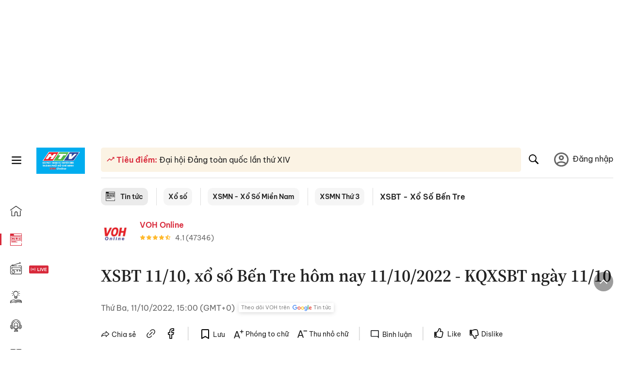

--- FILE ---
content_type: text/html; charset=utf-8
request_url: https://voh.com.vn/xsbt-xo-so-ben-tre/xsbt-11-10-xo-so-ben-tre-hom-nay-11-10-2022-kqxsbt-ngay-11-10-451567.html
body_size: 30033
content:
<!DOCTYPE html><html lang="vi"><head><meta charSet="utf-8"/><meta http-equiv="X-UA-Compatible" content="IE=edge"/><meta name="viewport" content="width=device-width, initial-scale=1.0, user-scalable=yes"/><meta name="theme-color" content="#000000"/><meta property="og:site_name" content="VOH"/><meta property="og:image:width" content="1200"/><meta property="og:image:height" content="630"/><meta property="og:type" content="article"/><meta name="twitter:card" content="summary"/><meta name="twitter:site" content="@tintucVOH"/><meta name="twitter:creator" content="@tintucVOH"/><meta name="copyright" content="VOH Online"/><meta property="article:publisher" content="https://www.facebook.com/RadioVOH"/><meta property="fb:app_id" content="199438930441095"/><meta property="fb:app_id" content="199438930441095"/><meta property="fb:pages" content="1564798427085684"/><meta name="robots" content="index, follow"/><link rel="shortcut icon" href="/favicon.ico"/><link rel="dns-prefetch" href="https://cdn.voh.com.vn"/><link rel="dns-prefetch" href="https://data.voh.com.vn"/><link rel="dns-prefetch" href="https://strm.voh.com.vn"/><link rel="dns-prefetch" href="https://img.voh.com.vn"/><link rel="dns-prefetch" href="https://www.googletagservices.com"/><link rel="dns-prefetch" href="https://stats.g.doubleclick.net"/><link rel="dns-prefetch" href="https://pagead2.googlesyndication.com"/><link rel="dns-prefetch" href="https://adservice.google.com.vn"/><link rel="dns-prefetch" href="https://www.google.com.vn"/><link rel="dns-prefetch" href="https://www.google.com"/><link rel="dns-prefetch" href="https://adservice.google.com"/><link rel="dns-prefetch" href="https://googleads.g.doubleclick.net"/><link rel="dns-prefetch" href="https://securepubads.g.doubleclick.net"/><link rel="dns-prefetch" href="https://partner.googleadservices.com"/><link rel="dns-prefetch" href="https://fonts.googleapis.com"/><link rel="preconnect" href="https://fonts.gstatic.com"/><link rel="dns-prefetch" href="https://cdn.ampproject.org"/><link rel="dns-prefetch" href="https://www.google-analytics.com"/><link rel="dns-prefetch" href="https://ssp.tenmax.io"/><link rel="dns-prefetch" href="https://static.doubleclick.net  "/><link rel="dns-prefetch" href="https://connect.facebook.net  "/><meta name="clckd" content="b1e4c22e9287308f1ec690ee36c52eb9"/><meta name="propeller" content="267966d4f59bdd55988ef1d0b00a5292"/><meta name="dailymotion-domain-verification" content="dme2ruwxmdkqwypm9"/><title>XSBT 11/10, xổ số Bến Tre hôm nay 11/10/2022 - KQXSBT ngày 11/10</title><meta name="title" content="XSBT 11/10, xổ số Bến Tre hôm nay 11/10/2022 - KQXSBT ngày 11/10"/><meta name="description" content="XSBT 11/10. Trực tiếp kết quả xổ số Bến Tre vào lúc 16h15 - XSBT hôm nay 11/10/2022. KQXSBT. Ket qua xo so ben tre."/><meta name="keywords" content="xổ số Bến Tre, XSBT, xổ số miền nam, Kết quả xổ số thứ 3, xsmn thứ 3, Lô tô miền Nam, Thống kê lô tô, Kết quả xổ số, Lô tô Bến Tre, Ngày 11 tháng 10 năm 2022"/><link rel="canonical" href="https://voh.com.vn/xsbt-xo-so-ben-tre/xsbt-11-10-xo-so-ben-tre-hom-nay-11-10-2022-kqxsbt-ngay-11-10-451567.html"/><meta name="news_keywords" content="xổ số Bến Tre, XSBT, xổ số miền nam, Kết quả xổ số thứ 3, xsmn thứ 3, Lô tô miền Nam, Thống kê lô tô, Kết quả xổ số, Lô tô Bến Tre, Ngày 11 tháng 10 năm 2022"/><meta property="og:title" content="XSBT 11/10, xổ số Bến Tre hôm nay 11/10/2022 - KQXSBT ngày 11/10"/><meta property="og:url" content="https://voh.com.vn/xsbt-xo-so-ben-tre/xsbt-11-10-xo-so-ben-tre-hom-nay-11-10-2022-kqxsbt-ngay-11-10-451567.html"/><meta property="og:description" content="XSBT 11/10. Trực tiếp kết quả xổ số Bến Tre vào lúc 16h15 - XSBT hôm nay 11/10/2022. KQXSBT. Ket qua xo so ben tre."/><link rel="image_src" href="https://image.voh.com.vn/voh/thumbnail/2022/10/11/xo-so-ben-tre-hom-nay-xsbt-11-10-2022.jpg?w=600"/><meta property="og:image:secure_url" content="https://image.voh.com.vn/voh/thumbnail/2022/10/11/xo-so-ben-tre-hom-nay-xsbt-11-10-2022.jpg?w=600"/><meta property="og:image" content="https://image.voh.com.vn/voh/thumbnail/2022/10/11/xo-so-ben-tre-hom-nay-xsbt-11-10-2022.jpg?w=600"/><meta property="og:image:width" content="600"/><meta property="og:image:height" content="360"/><meta name="twitter:title" content="XSBT 11/10, xổ số Bến Tre hôm nay 11/10/2022 - KQXSBT ngày 11/10"/><meta name="twitter:description" content="XSBT 11/10. Trực tiếp kết quả xổ số Bến Tre vào lúc 16h15 - XSBT hôm nay 11/10/2022. KQXSBT. Ket qua xo so ben tre."/><meta name="twitter:image" content="https://image.voh.com.vn/voh/thumbnail/2022/10/11/xo-so-ben-tre-hom-nay-xsbt-11-10-2022.jpg?w=600"/><script type="application/ld+json">{"@context":"http://schema.org","@type":"NewsArticle","headline":"XSBT 11/10, xổ số Bến Tre hôm nay 11/10/2022 - KQXSBT ngày 11/10","description":"XSBT 11/10. Trực tiếp kết quả xổ số Bến Tre vào lúc 16h15 - XSBT hôm nay 11/10/2022. KQXSBT. Ket qua xo so ben tre.","datePublished":"2022-10-11T15:00:00+07:00","dateModified":"2022-10-18T15:30:44+07:00","mainEntityOfPage":{"@type":"WebPage","@id":"https://voh.com.vn/xsbt-xo-so-ben-tre/xsbt-11-10-xo-so-ben-tre-hom-nay-11-10-2022-kqxsbt-ngay-11-10-451567.html"},"image":{"@type":"ImageObject","url":"https://image.voh.com.vn/voh/thumbnail/2022/10/11/xo-so-ben-tre-hom-nay-xsbt-11-10-2022.jpg"},"author":{"@type":"Person","name":"VOH Online"},"publisher":{"@type":"Organization","name":"VOH","logo":{"@type":"ImageObject","url":"https://voh.com.vn/images/logo-voh-schema.png"}}}</script><meta name="next-head-count" content="60"/><link data-next-font="size-adjust" rel="preconnect" href="/" crossorigin="anonymous"/><link rel="preload" href="/_next/static/css/e9b2e15701e90a3e.css" as="style"/><link rel="stylesheet" href="/_next/static/css/e9b2e15701e90a3e.css" data-n-g=""/><link rel="preload" href="/_next/static/css/a5f398b6c04a73c6.css" as="style"/><link rel="stylesheet" href="/_next/static/css/a5f398b6c04a73c6.css" data-n-p=""/><noscript data-n-css=""></noscript><script defer="" nomodule="" src="/_next/static/chunks/polyfills-78c92fac7aa8fdd8.js"></script><script defer="" src="/_next/static/chunks/5031.300ea96dec1f6467.js"></script><script defer="" src="/_next/static/chunks/9686.924d31933b62d1f4.js"></script><script defer="" src="/_next/static/chunks/7949.39f1531868cc2a84.js"></script><script defer="" src="/_next/static/chunks/6426.bb99f56214266391.js"></script><script defer="" src="/_next/static/chunks/7717.53a1a2187f0c9981.js"></script><script defer="" src="/_next/static/chunks/9785.db6fa370ba9c8246.js"></script><script defer="" src="/_next/static/chunks/7531.2a6fb59ddea3c2a1.js"></script><script defer="" src="/_next/static/chunks/3579.771c5759fae63cf8.js"></script><script defer="" src="/_next/static/chunks/7792.2ddc0a8449258a78.js"></script><script defer="" src="/_next/static/chunks/2757.5255f2579b0e18b0.js"></script><script defer="" src="/_next/static/chunks/1002.6de49cfb5d45be77.js"></script><script defer="" src="/_next/static/chunks/609.475d001ed75afc8f.js"></script><script defer="" src="/_next/static/chunks/6236.f8a7b2d2f2751249.js"></script><script src="/_next/static/chunks/webpack-aabc4f107b682611.js" defer=""></script><script src="/_next/static/chunks/framework-aec4381329cec0e4.js" defer=""></script><script src="/_next/static/chunks/main-779723b3708b2682.js" defer=""></script><script src="/_next/static/chunks/pages/_app-554b4ae6c73a899a.js" defer=""></script><script src="/_next/static/chunks/5928-c2be66fcc2613198.js" defer=""></script><script src="/_next/static/chunks/9304-8afd49c1e8233174.js" defer=""></script><script src="/_next/static/chunks/5991-48e18cce9e7d5c17.js" defer=""></script><script src="/_next/static/chunks/2115-034ed500c8e03e2d.js" defer=""></script><script src="/_next/static/chunks/2998-8e0a705f6d19c8a2.js" defer=""></script><script src="/_next/static/chunks/3632-bf649645ef332731.js" defer=""></script><script src="/_next/static/chunks/2804-361eddb27ef31ded.js" defer=""></script><script src="/_next/static/chunks/7853-14c047f5d5f5d953.js" defer=""></script><script src="/_next/static/chunks/4768-d13d23a7f665421a.js" defer=""></script><script src="/_next/static/chunks/pages/news/news-detail-95387f900e8755dd.js" defer=""></script><script src="/_next/static/9nJDMe4Va6ROcYeoPIBai/_buildManifest.js" defer=""></script><script src="/_next/static/9nJDMe4Va6ROcYeoPIBai/_ssgManifest.js" defer=""></script></head><body><div id="__next"><script>var arfAsync = arfAsync || [];</script><style>
    #nprogress {
      pointer-events: none;
    }
    #nprogress .bar {
      background: #d8293a;
      position: fixed;
      z-index: 9999;
      top: 0;
      left: 0;
      width: 100%;
      height: 3px;
    }
    #nprogress .peg {
      display: block;
      position: absolute;
      right: 0px;
      width: 100px;
      height: 100%;
      box-shadow: 0 0 10px #d8293a, 0 0 5px #d8293a;
      opacity: 1;
      -webkit-transform: rotate(3deg) translate(0px, -4px);
      -ms-transform: rotate(3deg) translate(0px, -4px);
      transform: rotate(3deg) translate(0px, -4px);
    }
    #nprogress .spinner {
      display: block;
      position: fixed;
      z-index: 1031;
      top: 15px;
      right: 15px;
    }
    #nprogress .spinner-icon {
      width: 18px;
      height: 18px;
      box-sizing: border-box;
      border: solid 2px transparent;
      border-top-color: #d8293a;
      border-left-color: #d8293a;
      border-radius: 50%;
      -webkit-animation: nprogresss-spinner 400ms linear infinite;
      animation: nprogress-spinner 400ms linear infinite;
    }
    .nprogress-custom-parent {
      overflow: hidden;
      position: relative;
    }
    .nprogress-custom-parent #nprogress .spinner,
    .nprogress-custom-parent #nprogress .bar {
      position: absolute;
    }
    @-webkit-keyframes nprogress-spinner {
      0% {
        -webkit-transform: rotate(0deg);
      }
      100% {
        -webkit-transform: rotate(360deg);
      }
    }
    @keyframes nprogress-spinner {
      0% {
        transform: rotate(0deg);
      }
      100% {
        transform: rotate(360deg);
      }
    }
  </style><div class="Toastify"></div><div class="adstop" style="height:260px"></div><div class="header-pannel"><div class="site-header-mobi"><a title="VOH Online" id="Article_Header_LogoMobile" class="header-logo" href="/"><img alt="VOH Online" loading="lazy" width="49" height="28" decoding="async" data-nimg="1" style="color:transparent" src="/images/Logo-VOH.jpg"/></a><span class="menu-all" id="All_Menu-chi-tiet-mobile_Button"><svg xmlns="http://www.w3.org/2000/svg" id="All_Menu-chi-tiet-mobile_Button-lv2" width="20" height="20" viewBox="1 1 16 16" xml:space="preserve"><path d="M17 3.695a.887.887 0 0 1-.889.888H1.89a.89.89 0 0 1-.001-1.778h14.222a.89.89 0 0 1 .889.89zm0 5.333a.887.887 0 0 1-.889.888H1.89A.888.888 0 0 1 1 9.028a.89.89 0 0 1 .89-.889h14.222c.491 0 .888.399.888.889zm0 5.278a.89.89 0 0 1-.889.89H1.89a.89.89 0 0 1-.001-1.78h14.222a.89.89 0 0 1 .889.89z" fill=""></path></svg></span><span class="m-search" id="All_Search-mobile_Button"><svg xmlns="http://www.w3.org/2000/svg" id="All_Search-mobile_Button-lv2" width="16" height="16" viewBox="0 0 16 16" xml:space="preserve"><path fill="" d="M.003 6.421C0 3.191 2.341.492 5.46.061c3.354-.464 6.522 1.8 7.124 5.106.306 1.67-.006 3.229-.931 4.656-.108.169-.085.255.048.386 1.318 1.311 2.631 2.625 3.943 3.939.313.312.439.681.297 1.104a1.035 1.035 0 0 1-.859.729c-.387.063-.694-.094-.963-.361-1.295-1.299-2.598-2.594-3.888-3.896-.153-.154-.251-.173-.442-.05-3.785 2.437-8.781.308-9.673-4.116a4.887 4.887 0 0 1-.113-1.137zm6.33 4.779c2.672.005 4.859-2.168 4.866-4.832.006-2.674-2.162-4.863-4.827-4.871-2.685-.007-4.873 2.166-4.876 4.844-.003 2.671 2.171 4.854 4.837 4.859z"></path></svg></span><span class="m-menu m-ic-menu " id="All_Menu-section-expand-mobile_Button"><svg xmlns="http://www.w3.org/2000/svg" class="m-ic-down fx-down" id="All_Menu-section-expand-mobile_Button-lv2" width="20" height="20" viewBox="2 -4.5 16 16" xml:space="preserve"><path fill="" d="M9.994 5.018C8.394 3.42 6.754 1.779 5.095.12L4 1.162l5.994 5.994L16 1.154c-.333-.332-.7-.702-1.067-1.072L9.994 5.018z"></path></svg></span><span data-toggle-target="#_pop_login" class="m-btn-popup btn-popup bg-dk"><span class="account-photo"><img alt="name" loading="lazy" width="60" height="60" decoding="async" data-nimg="1" style="color:transparent;object-fit:cover" src="https://image.voh.com.vn/voh/image/2024/05/17/default-avatar-141625.png"/></span></span><div class="mobi-menubar" style="display:none"><div class="flex-mobi"><ul class="nav-mobi"><li><a title="Trang chủ" id="Article_Nav-Header_Item1" class="" href="/"><i class="icvoh icon-home"></i> <!-- -->Trang chủ</a></li><li><a title="Tin Tức" id="Article_Nav-Header_Item2" class="active" href="/tin-tuc-01230731000000001.html"><i class="icvoh icon-news"></i> <!-- -->Tin Tức</a></li><li><a title="Radio" id="Article_Nav-Header_Item3" class="" href="/radio-01240711000000003.html"><i class="icvoh icvoh icon-radio"></i> <!-- -->Radio</a></li><li><a title="Kiến thức" id="Article_Nav-Header_Item4" class="" href="/kien-thuc-01230804000000001.html"><i class="icvoh icon-kienthuc"></i> <!-- -->Kiến thức</a></li><li><a title="Podcast" id="Article_Nav-Header_Item5" target="_blank" class="" href="/podcast-01240416000000004.html"><i class="icvoh icon-podcast"></i> <!-- -->Podcast</a></li><li><a title="Video" id="Article_Nav-Header_Item6" target="_blank" class="" href="/video-01240116000000005.html"><i class="icvoh icon-video"></i> <!-- -->Video</a></li><li><a title="Sự kiện" id="Article_Nav-Header_Item7" target="_blank" class="" href="/su-kien-01241120000000006.html"><svg width="22" height="22" viewBox="0 0 25 25" fill="none" xmlns="http://www.w3.org/2000/svg"><g clip-path="url(#a)"><path d="M23.333 2.917H1.667c-.69 0-1.25.56-1.25 1.25v16.666c0 .69.56 1.25 1.25 1.25h21.666c.69 0 1.25-.56 1.25-1.25V4.167c0-.69-.56-1.25-1.25-1.25Z" stroke="#222"></path><path d="M23.333 2.917H1.667c-.69 0-1.25.56-1.25 1.25v19.166c0 .69.56 1.25 1.25 1.25h21.666c.69 0 1.25-.56 1.25-1.25V4.167c0-.69-.56-1.25-1.25-1.25Z" stroke="#222"></path><path d="M6.25 1.667a1.25 1.25 0 0 0-2.5 0v2.5a1.25 1.25 0 1 0 2.5 0zm7.5 0a1.25 1.25 0 1 0-2.5 0v2.5a1.25 1.25 0 1 0 2.5 0zm7.5 0a1.25 1.25 0 1 0-2.5 0v2.5a1.25 1.25 0 1 0 2.5 0z" fill="#fff" stroke="#222"></path><path d="M10 9.167a.417.417 0 0 0 0-.833zm-9.167 0H10v-.833H.833zm14.167 0a.417.417 0 0 1 0-.833zm9.167 0H15v-.833h9.167zm-11.667 0a.417.417 0 1 0 0-.833.417.417 0 0 0 0 .833" fill="#222"></path><path d="M11.975 18.385c.321-.161.691-.146 1.018-.014l.016.006.016.008 1.639.823c.139.07.27.047.369-.027a.39.39 0 0 0 .146-.38l-.288-1.783a1.11 1.11 0 0 1 .303-1.025l1.301-1.307c.215-.216.077-.59-.204-.633h-.003l-1.783-.291-.008-.001-.007-.002c-.325-.065-.705-.27-.871-.665l-.813-1.633-.006-.013-.005-.012a.29.29 0 0 0-.277-.186.36.36 0 0 0-.324.21l-.82 1.646-.006.014-.008.013c-.15.251-.436.614-.893.633l-1.755.286H8.71c-.28.044-.419.418-.204.634l1.301 1.307c.31.312.31.703.309.927v.06l-.005.032-.289 1.79a.39.39 0 0 0 .147.378c.098.075.23.098.369.028zm0 0 .188.356" stroke="#222"></path></g><defs><clipPath id="a"><path fill="#fff" d="M0 0h25v25H0z"></path></clipPath></defs></svg> <!-- -->Sự kiện</a></li><li><a title="WebStories" id="Article_Nav-Header_Item8" class="" href="/web-story-01230731000000001.html"><svg xmlns="http://www.w3.org/2000/svg" xmlns:xlink="http://www.w3.org/1999/xlink" fill="#000000" width="24" height="24" version="1.1" viewBox="0 0 487.867 487.867" xml:space="preserve"><path d="M52.596,170.037H28.798c-2.762,0-5,2.238-5,5v239.012c0,2.762,2.238,5,5,5h23.798c2.762,0,5-2.238,5-5V175.037  C57.596,172.275,55.357,170.037,52.596,170.037z M47.596,409.049H33.798V180.037h13.798V409.049z M52.596,122.447H28.798  c-2.762,0-5,2.238-5,5v23.792c0,2.762,2.238,5,5,5h23.798c2.762,0,5-2.238,5-5v-23.792  C57.596,124.686,55.357,122.447,52.596,122.447z M47.596,146.239H33.798v-13.792h13.798V146.239z M165.237,128.703h-27.556  c-2.762,0-5,2.238-5,5v276.749c0,2.762,2.238,5,5,5h27.556c2.762,0,5-2.238,5-5V133.703  C170.237,130.941,167.999,128.703,165.237,128.703z M160.237,405.452h-17.556V138.703h17.556V405.452z M165.237,73.6h-27.556  c-2.762,0-5,2.238-5,5v27.548c0,2.762,2.238,5,5,5h27.556c2.762,0,5-2.238,5-5V78.6C170.237,75.838,167.999,73.6,165.237,73.6z   M160.237,101.147h-17.556V83.6h17.556V101.147z M467.144,131.27h-31.132V71.226c0-13.885-11.297-25.182-25.182-25.182H110.127  c-2.762,0-5,2.238-5,5v47.605H5c-2.762,0-5,2.238-5,5v333.174c0,2.762,2.238,5,5,5h105.127h122.744h234.272  c11.427,0,20.724-9.297,20.724-20.724V151.993C487.867,140.566,478.57,131.27,467.144,131.27z M426.012,71.226v60.044h-15.856  v-25.114c0-2.762-2.238-5-5-5H252.504c-2.762,0-5,2.238-5,5v25.114h-14.633c-2.762,0-5,2.238-5,5v295.554h-8.311v-8.777  c0-2.762-2.238-5-5-5s-5,2.238-5,5v8.777h-12.192V56.044h12.192v342.768c0,2.762,2.238,5,5,5s5-2.238,5-5V56.044h191.27  C419.201,56.044,426.012,62.854,426.012,71.226z M257.504,131.27v-20.114h142.651v20.114H257.504z M105.127,431.823h-4.934v-6.899  c0-2.762-2.238-5-5-5s-5,2.238-5,5v6.899h-9.167V108.649h9.167v295.346c0,2.762,2.238,5,5,5s5-2.238,5-5V108.649h4.934V431.823z   M10,108.649h61.026v323.174H10V108.649z M115.127,56.044h72.241v375.779h-72.241V56.044z M237.871,141.27h54.072v290.554h-54.072  V141.27z M477.867,421.1c0,5.913-4.811,10.724-10.724,10.724h-147.91v-5.734c0-2.762-2.238-5-5-5s-5,2.238-5,5v5.734h-7.29V141.27  h7.29v265.939c0,2.762,2.238,5,5,5s5-2.238,5-5V141.27h111.769c0.003,0,0.006,0.001,0.01,0.001s0.006-0.001,0.01-0.001h36.122  c5.913,0,10.724,4.811,10.724,10.724V421.1z M275.807,195.668h-21.468c-2.762,0-5,2.238-5,5v215.61c0,2.762,2.238,5,5,5h21.468  c2.762,0,5-2.238,5-5v-215.61C280.807,197.906,278.568,195.668,275.807,195.668z M270.807,411.278h-11.468v-205.61h11.468V411.278z   M275.807,152.737h-21.468c-2.762,0-5,2.238-5,5v21.462c0,2.762,2.238,5,5,5h21.468c2.762,0,5-2.238,5-5v-21.462  C280.807,154.976,278.568,152.737,275.807,152.737z M270.807,174.199h-11.468v-11.462h11.468V174.199z M462.723,174.206H343.794  c-2.762,0-5,2.238-5,5v75.132c0,2.762,2.238,5,5,5h118.929c2.762,0,5-2.238,5-5v-75.132  C467.723,176.444,465.484,174.206,462.723,174.206z M457.723,249.338H348.794v-65.132h108.929V249.338z"></path></svg> <!-- -->WebStories</a></li></ul></div></div></div></div><div class="site-header "><div class="header-voh"><a title="" id="Article_Header_Logo" class="header-logo" href="/"><img alt="logo" loading="lazy" width="100" height="54" decoding="async" data-nimg="1" style="color:transparent" src="/images/Logo-VOH.jpg"/></a><span class="menu-all" id="All_Menu-chi-tiet-pc_Button"><svg xmlns="http://www.w3.org/2000/svg" id="All_Menu-chi-tiet-pc_Button-lv2" width="20" height="20" viewBox="1 1 16 16" xml:space="preserve"><path d="M17 3.695a.887.887 0 0 1-.889.888H1.89a.89.89 0 0 1-.001-1.778h14.222a.89.89 0 0 1 .889.89zm0 5.333a.887.887 0 0 1-.889.888H1.89A.888.888 0 0 1 1 9.028a.89.89 0 0 1 .89-.889h14.222c.491 0 .888.399.888.889zm0 5.278a.89.89 0 0 1-.889.89H1.89a.89.89 0 0 1-.001-1.78h14.222a.89.89 0 0 1 .889.89z" fill=""></path></svg></span></div><div class="navigation-left"><ul class="nav-left"><li><a title="Trang chủ" id="Article_Menu-trai_Label-text-1" class="nav-menu-cat " href="/"><i class="icvoh icon-home"></i></a></li><li><a title="Tin Tức" id="Article_Menu-trai_Label-text-2" class="nav-menu-cat active" href="/tin-tuc-01230731000000001.html"><i class="icvoh icon-news"></i></a></li><li><a title="Radio" id="Article_Menu-trai_Label-text-3" class="nav-menu-cat " href="/radio-01240711000000003.html"><i class="icvoh icvoh icon-radio"></i></a></li><li><a title="Kiến thức" id="Article_Menu-trai_Label-text-4" class="nav-menu-cat " href="/kien-thuc-01230804000000001.html"><i class="icvoh icon-kienthuc"></i></a></li><li><a title="Podcast" id="Article_Menu-trai_Label-text-5" class="nav-menu-cat " href="/podcast-01240416000000004.html"><i class="icvoh icon-podcast"></i></a></li><li><a title="Video" id="Article_Menu-trai_Label-text-6" class="nav-menu-cat " href="/video-01240116000000005.html"><i class="icvoh icon-video"></i></a></li><li><a title="Sự kiện" id="Article_Menu-trai_Label-text-7" class="nav-menu-cat " href="/su-kien-01241120000000006.html"><svg width="25" height="25" viewBox="0 0 25 25" fill="none" xmlns="http://www.w3.org/2000/svg"><g clip-path="url(#a)"><path d="M23.333 2.917H1.667c-.69 0-1.25.56-1.25 1.25v16.666c0 .69.56 1.25 1.25 1.25h21.666c.69 0 1.25-.56 1.25-1.25V4.167c0-.69-.56-1.25-1.25-1.25Z" stroke="#222"></path><path d="M23.333 2.917H1.667c-.69 0-1.25.56-1.25 1.25v19.166c0 .69.56 1.25 1.25 1.25h21.666c.69 0 1.25-.56 1.25-1.25V4.167c0-.69-.56-1.25-1.25-1.25Z" stroke="#222"></path><path d="M6.25 1.667a1.25 1.25 0 0 0-2.5 0v2.5a1.25 1.25 0 1 0 2.5 0zm7.5 0a1.25 1.25 0 1 0-2.5 0v2.5a1.25 1.25 0 1 0 2.5 0zm7.5 0a1.25 1.25 0 1 0-2.5 0v2.5a1.25 1.25 0 1 0 2.5 0z" fill="#fff" stroke="#222"></path><path d="M10 9.167a.417.417 0 0 0 0-.833zm-9.167 0H10v-.833H.833zm14.167 0a.417.417 0 0 1 0-.833zm9.167 0H15v-.833h9.167zm-11.667 0a.417.417 0 1 0 0-.833.417.417 0 0 0 0 .833" fill="#222"></path><path d="M11.975 18.385c.321-.161.691-.146 1.018-.014l.016.006.016.008 1.639.823c.139.07.27.047.369-.027a.39.39 0 0 0 .146-.38l-.288-1.783a1.11 1.11 0 0 1 .303-1.025l1.301-1.307c.215-.216.077-.59-.204-.633h-.003l-1.783-.291-.008-.001-.007-.002c-.325-.065-.705-.27-.871-.665l-.813-1.633-.006-.013-.005-.012a.29.29 0 0 0-.277-.186.36.36 0 0 0-.324.21l-.82 1.646-.006.014-.008.013c-.15.251-.436.614-.893.633l-1.755.286H8.71c-.28.044-.419.418-.204.634l1.301 1.307c.31.312.31.703.309.927v.06l-.005.032-.289 1.79a.39.39 0 0 0 .147.378c.098.075.23.098.369.028zm0 0 .188.356" stroke="#222"></path></g><defs><clipPath id="a"><path fill="#fff" d="M0 0h25v25H0z"></path></clipPath></defs></svg></a></li><li><a title="WebStories" id="Article_Menu-trai_Label-text-8" class="nav-menu-cat " href="/web-story-01230731000000001.html"><svg xmlns="http://www.w3.org/2000/svg" xmlns:xlink="http://www.w3.org/1999/xlink" fill="#000000" width="25" height="25" version="1.1" viewBox="0 0 487.867 487.867" xml:space="preserve"><path d="M52.596,170.037H28.798c-2.762,0-5,2.238-5,5v239.012c0,2.762,2.238,5,5,5h23.798c2.762,0,5-2.238,5-5V175.037  C57.596,172.275,55.357,170.037,52.596,170.037z M47.596,409.049H33.798V180.037h13.798V409.049z M52.596,122.447H28.798  c-2.762,0-5,2.238-5,5v23.792c0,2.762,2.238,5,5,5h23.798c2.762,0,5-2.238,5-5v-23.792  C57.596,124.686,55.357,122.447,52.596,122.447z M47.596,146.239H33.798v-13.792h13.798V146.239z M165.237,128.703h-27.556  c-2.762,0-5,2.238-5,5v276.749c0,2.762,2.238,5,5,5h27.556c2.762,0,5-2.238,5-5V133.703  C170.237,130.941,167.999,128.703,165.237,128.703z M160.237,405.452h-17.556V138.703h17.556V405.452z M165.237,73.6h-27.556  c-2.762,0-5,2.238-5,5v27.548c0,2.762,2.238,5,5,5h27.556c2.762,0,5-2.238,5-5V78.6C170.237,75.838,167.999,73.6,165.237,73.6z   M160.237,101.147h-17.556V83.6h17.556V101.147z M467.144,131.27h-31.132V71.226c0-13.885-11.297-25.182-25.182-25.182H110.127  c-2.762,0-5,2.238-5,5v47.605H5c-2.762,0-5,2.238-5,5v333.174c0,2.762,2.238,5,5,5h105.127h122.744h234.272  c11.427,0,20.724-9.297,20.724-20.724V151.993C487.867,140.566,478.57,131.27,467.144,131.27z M426.012,71.226v60.044h-15.856  v-25.114c0-2.762-2.238-5-5-5H252.504c-2.762,0-5,2.238-5,5v25.114h-14.633c-2.762,0-5,2.238-5,5v295.554h-8.311v-8.777  c0-2.762-2.238-5-5-5s-5,2.238-5,5v8.777h-12.192V56.044h12.192v342.768c0,2.762,2.238,5,5,5s5-2.238,5-5V56.044h191.27  C419.201,56.044,426.012,62.854,426.012,71.226z M257.504,131.27v-20.114h142.651v20.114H257.504z M105.127,431.823h-4.934v-6.899  c0-2.762-2.238-5-5-5s-5,2.238-5,5v6.899h-9.167V108.649h9.167v295.346c0,2.762,2.238,5,5,5s5-2.238,5-5V108.649h4.934V431.823z   M10,108.649h61.026v323.174H10V108.649z M115.127,56.044h72.241v375.779h-72.241V56.044z M237.871,141.27h54.072v290.554h-54.072  V141.27z M477.867,421.1c0,5.913-4.811,10.724-10.724,10.724h-147.91v-5.734c0-2.762-2.238-5-5-5s-5,2.238-5,5v5.734h-7.29V141.27  h7.29v265.939c0,2.762,2.238,5,5,5s5-2.238,5-5V141.27h111.769c0.003,0,0.006,0.001,0.01,0.001s0.006-0.001,0.01-0.001h36.122  c5.913,0,10.724,4.811,10.724,10.724V421.1z M275.807,195.668h-21.468c-2.762,0-5,2.238-5,5v215.61c0,2.762,2.238,5,5,5h21.468  c2.762,0,5-2.238,5-5v-215.61C280.807,197.906,278.568,195.668,275.807,195.668z M270.807,411.278h-11.468v-205.61h11.468V411.278z   M275.807,152.737h-21.468c-2.762,0-5,2.238-5,5v21.462c0,2.762,2.238,5,5,5h21.468c2.762,0,5-2.238,5-5v-21.462  C280.807,154.976,278.568,152.737,275.807,152.737z M270.807,174.199h-11.468v-11.462h11.468V174.199z M462.723,174.206H343.794  c-2.762,0-5,2.238-5,5v75.132c0,2.762,2.238,5,5,5h118.929c2.762,0,5-2.238,5-5v-75.132  C467.723,176.444,465.484,174.206,462.723,174.206z M457.723,249.338H348.794v-65.132h108.929V249.338z"></path></svg></a></li></ul></div></div><div class="menu-main-all  "><span class="close-all">×</span><div class="w-main-all "><div class="bg-main-all"><div class="menu-header"><a title="Trang chủ" id="Article_Menu-chi-tiet_Label-text" class="text-all" href="/">Trang chủ</a></div></div></div></div><div class="site-content false"><main class="main"><div class="menu-category-3"><div class="nav-item-1 fix-boder-sub"><a title="Tin tức" id="Article_Menu-chuyen-muc_Section-chinh" class="item-category-1" href="/tin-tuc-01230731000000001.html"><i class="icvoh icon-news ic-category"></i> <!-- -->Tin tức</a></div><div class="nav-item-1 fix-boder-sub"><a title="Xổ số" id="Article_Menu-chuyen-muc_Item1-text" class="item-category-1-2" href="/xo-so-629.html">Xổ số</a></div><div class="nav-item-1 fix-boder-sub"><a title="XSMN - Xổ Số Miền Nam" id="Article_Menu-chuyen-muc_Item2-text" class="item-category-1-2" href="/xsmn-xo-so-mien-nam-660.html">XSMN - Xổ Số Miền Nam</a></div><div class="nav-item-1 fix-boder-sub"><a title="XSMN Thứ 3" id="Article_Menu-chuyen-muc_Item3-text" class="item-category-1-2" href="/xsmn-thu-3-866.html">XSMN Thứ 3</a></div><div class="nav-item-2"><a title="XSBT - Xổ Số Bến Tre" id="Article_Menu-chuyen-muc_Cate-text" class="item-category-3" href="/xsbt-xo-so-ben-tre-661.html">XSBT - Xổ Số Bến Tre</a></div></div><section class="section"><div class="post-article-author"><div class="author-item v-hover"><div class="author-thumb"><img alt="VOH Online" title="VOH Online" loading="lazy" decoding="async" data-nimg="fill" style="position:absolute;height:100%;width:100%;left:0;top:0;right:0;bottom:0;color:transparent;background-size:cover;background-position:50% 50%;background-repeat:no-repeat;background-image:url(&quot;data:image/svg+xml;charset=utf-8,%3Csvg xmlns=&#x27;http%3A//www.w3.org/2000/svg&#x27;%3E%3Cimage style=&#x27;filter:blur(20px)&#x27; preserveAspectRatio=&#x27;none&#x27; x=&#x27;0&#x27; y=&#x27;0&#x27; height=&#x27;100%25&#x27; width=&#x27;100%25&#x27; href=&#x27;/images/thumb_no_img.jpg&#x27;/%3E%3C/svg%3E&quot;)" sizes="(max-width: 1278px) 48px, 84px" srcSet="https://image.voh.com.vn/voh/image/2024/05/03/voh-online-090058.jpg?w=64&amp;q=85 64w, https://image.voh.com.vn/voh/image/2024/05/03/voh-online-090058.jpg?w=128&amp;q=85 128w, https://image.voh.com.vn/voh/image/2024/05/03/voh-online-090058.jpg?w=256&amp;q=85 256w, https://image.voh.com.vn/voh/image/2024/05/03/voh-online-090058.jpg?w=320&amp;q=85 320w, https://image.voh.com.vn/voh/image/2024/05/03/voh-online-090058.jpg?w=480&amp;q=85 480w, https://image.voh.com.vn/voh/image/2024/05/03/voh-online-090058.jpg?w=512&amp;q=85 512w, https://image.voh.com.vn/voh/image/2024/05/03/voh-online-090058.jpg?w=768&amp;q=85 768w, https://image.voh.com.vn/voh/image/2024/05/03/voh-online-090058.jpg?w=768&amp;q=85 768w, https://image.voh.com.vn/voh/image/2024/05/03/voh-online-090058.jpg?w=1024&amp;q=85 1024w, https://image.voh.com.vn/voh/image/2024/05/03/voh-online-090058.jpg?w=1024&amp;q=85 1024w, https://image.voh.com.vn/voh/image/2024/05/03/voh-online-090058.jpg?w=1280&amp;q=85 1280w, https://image.voh.com.vn/voh/image/2024/05/03/voh-online-090058.jpg?w=1400&amp;q=85 1400w, https://image.voh.com.vn/voh/image/2024/05/03/voh-online-090058.jpg?w=1600&amp;q=85 1600w" src="https://image.voh.com.vn/voh/image/2024/05/03/voh-online-090058.jpg?w=1600&amp;q=85"/></div><div class="author-info"><div class="author-name">VOH Online</div><div class="row-rating"><div class="rate-rating"><span class="star-icons bg-star"><svg width="12" height="12" viewBox="0 0 8 8" fill="none" xmlns="http://www.w3.org/2000/svg"><path d="m4.003 6.3 1.73 1.045a.416.416 0 0 0 .62-.45L5.895 4.93l1.529-1.325a.417.417 0 0 0-.238-.73l-2.012-.17-.788-1.86a.417.417 0 0 0-.766 0L2.832 2.7.82 2.87a.416.416 0 0 0-.238.73l1.53 1.325-.46 1.966a.416.416 0 0 0 .622.45L4.003 6.3Z" fill="#FFB92C"></path></svg></span><span class="star-icons bg-star"><svg width="12" height="12" viewBox="0 0 8 8" fill="none" xmlns="http://www.w3.org/2000/svg"><path d="m4.003 6.3 1.73 1.045a.416.416 0 0 0 .62-.45L5.895 4.93l1.529-1.325a.417.417 0 0 0-.238-.73l-2.012-.17-.788-1.86a.417.417 0 0 0-.766 0L2.832 2.7.82 2.87a.416.416 0 0 0-.238.73l1.53 1.325-.46 1.966a.416.416 0 0 0 .622.45L4.003 6.3Z" fill="#FFB92C"></path></svg></span><span class="star-icons bg-star"><svg width="12" height="12" viewBox="0 0 8 8" fill="none" xmlns="http://www.w3.org/2000/svg"><path d="m4.003 6.3 1.73 1.045a.416.416 0 0 0 .62-.45L5.895 4.93l1.529-1.325a.417.417 0 0 0-.238-.73l-2.012-.17-.788-1.86a.417.417 0 0 0-.766 0L2.832 2.7.82 2.87a.416.416 0 0 0-.238.73l1.53 1.325-.46 1.966a.416.416 0 0 0 .622.45L4.003 6.3Z" fill="#FFB92C"></path></svg></span><span class="star-icons bg-star"><svg width="12" height="12" viewBox="0 0 8 8" fill="none" xmlns="http://www.w3.org/2000/svg"><path d="m4.003 6.3 1.73 1.045a.416.416 0 0 0 .62-.45L5.895 4.93l1.529-1.325a.417.417 0 0 0-.238-.73l-2.012-.17-.788-1.86a.417.417 0 0 0-.766 0L2.832 2.7.82 2.87a.416.416 0 0 0-.238.73l1.53 1.325-.46 1.966a.416.416 0 0 0 .622.45L4.003 6.3Z" fill="#FFB92C"></path></svg></span><span class="star-icons"><svg width="12" height="12" viewBox="0 0 8 8" fill="none" xmlns="http://www.w3.org/2000/svg"><path d="m7.19 2.767-2.016-.175L4.386.737a.417.417 0 0 0-.766 0l-.788 1.859-2.012.17a.416.416 0 0 0-.238.73l1.53 1.325-.46 1.966a.416.416 0 0 0 .622.45l1.729-1.041 1.73 1.046a.416.416 0 0 0 .62-.45L5.895 4.82l1.529-1.325a.416.416 0 0 0-.234-.73Zm-3.187 2.65V1.542l.712 1.683 1.825.158-1.383 1.2.417 1.784-1.571-.95Z" fill="#FFB92C"></path></svg></span></div><div class="rating-text">4.1<!-- --> (47346)</div></div></div></div></div><header class="post-article-header"><h1 class="post-article-title">XSBT 11/10, xổ số Bến Tre hôm nay 11/10/2022 - KQXSBT ngày 11/10</h1></header><div class="post-article-meta"><div class="inline-item"><span class="post-article-publish">Thứ Ba, 11/10/2022, 15:00 (GMT+7)</span></div><div class="inline-item"><a title="Theo dõi VOH Online trên Google News" target="_blank" rel="nofollow noopener noreferrer" id="Article_GoogleNews_Label-text" class="link-googlenews" href="https://news.google.com/publications/CAAqJAgKIh5DQklTRUFnTWFnd0tDblp2YUM1amIyMHVkbTRvQUFQAQ?ceid=VN:vi&amp;oc=3">Theo dõi VOH trên<!-- --> <img alt="voh online google news" loading="lazy" width="41" height="13" decoding="async" data-nimg="1" style="color:transparent" src="/images/googlelogo.svg"/>Tin tức</a></div></div><div id="news-detail-control-hide" style="height:55px;float:left;width:100%;display:none"></div><div class="post-article-share " id="news-detail-control"><div class="item-share" style="cursor:pointer" id="Article_Toolbar-share-pc_Button"><span class="ic-share-alt hidden-m" id="Article_Toolbar-share-pc_Button-lv2"><svg xmlns="http://www.w3.org/2000/svg" id="Article_Toolbar-share-pc_Button-lv3" width="18" height="18" viewBox="0 0 24 24"><path data-name="Rectangle 3" fill="none" d="M0 0h24v24H0z"></path><path d="M14 9V5l8 7-8 7v-4s-12-.931-12 4.737C2 8.4 14 9 14 9Z" fill="none" stroke="#000" stroke-miterlimit="10" stroke-width="1.5"></path></svg>Chia sẻ</span><span class="ic-share-alt2 hidden-pc" id="Article_Toolbar-share-mobile_Button-lv2"><svg id="Article_Toolbar-share-mobile_Button-lv3-1" width="20" height="20" viewBox="0 0 24 24" xmlns="http://www.w3.org/2000/svg"><path data-name="Rectangle 3" fill="none" d="M0 0h24v24H0z"></path><path d="M14 9V5l8 7-8 7v-4s-12-.931-12 4.737C2 8.4 14 9 14 9Z" fill="none" stroke="#000" stroke-miterlimit="10" stroke-width="1.5"></path></svg><span class="font-chiase" id="Article_Toolbar-share-mobile_Button-lv3-2">Chia sẻ</span></span></div><div title="Copy Link" class="item-share hidden-m" style="cursor:pointer;position:relative" id="Article_Toolbar-copy-link-pc_Button"><svg xmlns="http://www.w3.org/2000/svg" class="icon" id="Article_Toolbar-copy-link-pc_Button-lv2" width="24" height="24" viewBox="0 0 1024 1024"><path fill="#222" d="M715.648 625.152 670.4 579.904l90.496-90.56c75.008-74.944 85.12-186.368 22.656-248.896-62.528-62.464-173.952-52.352-248.96 22.656L444.16 353.6l-45.248-45.248 90.496-90.496c100.032-99.968 251.968-110.08 339.456-22.656 87.488 87.488 77.312 239.424-22.656 339.456l-90.496 90.496zm-90.496 90.496-90.496 90.496C434.624 906.112 282.688 916.224 195.2 828.8c-87.488-87.488-77.312-239.424 22.656-339.456l90.496-90.496 45.248 45.248-90.496 90.56c-75.008 74.944-85.12 186.368-22.656 248.896 62.528 62.464 173.952 52.352 248.96-22.656l90.496-90.496zm0-362.048 45.248 45.248L398.848 670.4 353.6 625.152z"></path></svg></div><button title="Chia sẻ lên Facebook" id="Article_Toolbar-share-facebook-pc_Button" aria-label="facebook" class="react-share__ShareButton item-share hidden-m" style="background-color:transparent;border:none;padding:0;font:inherit;color:inherit;cursor:pointer"><svg xmlns="http://www.w3.org/2000/svg" id="Article_Toolbar-share-facebook-pc_Button-lv2" width="24" height="24" viewBox="0 0 24 24" fill="none"><path d="M9 22h4v-8h2.879L17 10h-4V7a1 1 0 0 1 1-1h3V2c-8-.5-8 2.5-8 8H6v4h3z" stroke="#222" stroke-width="2" stroke-linecap="round" stroke-linejoin="round"></path></svg></button><div class="item-share"><span class="line-solid">|</span></div><div class="item-share"><span class="font-bookmark" style="cursor:pointer" id=" Article_Toolbar-luu-pc_Button"><svg xmlns="http://www.w3.org/2000/svg" id=" Article_Toolbar-luu-pc_Button-lv2-1" width="24" height="24" viewBox="0 0 24 24" data-name="Line Color"><path d="m12 17-7 4V4a1 1 0 0 1 1-1h12a1 1 0 0 1 1 1v17Z"></path></svg><span class="hidden-m">Lưu</span></span></div><div class="item-share"><span class="font-chu-aa" style="cursor:pointer" id="Article_Toolbar-tang-co-chu-pc_Button-text"><svg xmlns="http://www.w3.org/2000/svg" id="Article_Toolbar-tang-co-chu-pc_Button-text-lv2-1" width="20" height="20" viewBox="0 0 23 20" fill="none"><path d="M0 20.001 5.977 3.234h2.817l6 16.767h-2.382l-1.42-4.01h-7.19L2.382 20zm4.489-6.004h5.817L7.397 5.772zm13.403-5.833V5.067h-3.096V3.37h3.096V.273h1.697V3.37h3.097v1.697h-3.097v3.097z" fill="#222"></path></svg><span class="hidden-m" id="Article_Toolbar-tang-co-chu-pc_Button-text-lv2-2">Phóng to chữ</span></span></div><div class="item-share"><span class="font-chu-aa" style="cursor:pointer" id="Article_Toolbar-giam-co-chu-pc_Button-text"><svg xmlns="http://www.w3.org/2000/svg" id="Article_Toolbar-giam-co-chu-pc_Button-text-lv2-1" width="20" height="20" viewBox="0 0 23 17" fill="none"><path d="M0 17 6.084 0h2.867l6.108 17h-2.424l-1.446-4.066H3.87L2.425 17zm4.569-6.088h5.92L7.53 2.573zm9.759-8.798V.276H23v1.838z" fill="#222"></path></svg><span class="hidden-m" id="Article_Toolbar-giam-co-chu-pc_Button-text-lv2-2">Thu nhỏ chữ</span></span></div><div class="item-share"><span class="line-solid">|</span></div><div class="item-share"><a class="font-comment" href="/xsbt-xo-so-ben-tre/xsbt-11-10-xo-so-ben-tre-hom-nay-11-10-2022-kqxsbt-ngay-11-10-451567.html#comments"><svg xmlns="http://www.w3.org/2000/svg" width="17" height="17" viewBox="0 0 17 17" fill="none"><path d="M15.3 1.7v11.195l-.995-.995H1.7V1.7zm0-1.7H1.7C.765 0 0 .765 0 1.7v10.2c0 .935.765 1.7 1.7 1.7h11.9L17 17V1.7c0-.935-.765-1.7-1.7-1.7" fill="#2B2C30"></path></svg><span id="comment_counter_451567"></span> <span class="hidden-m">Bình luận</span></a></div><div class="item-share"><span class="line-solid">|</span></div><div class="item-share"><span class="font-like" id="Article_Toolbar-like-pc_Button-text"><svg xmlns="http://www.w3.org/2000/svg" id="Article_Toolbar-like-pc-mobile_Button-text-lv2-1" width="20" height="20" fill="none" viewBox="0 0 20 20"><path fill="currentColor" d="M18.214 11.199a3.7 3.7 0 0 0 .536-1.947c0-1.719-1.454-3.343-3.352-3.343h-1.425a5 5 0 0 0 .346-1.818C14.318 1.248 12.846 0 10.597 0 8.19 0 8.328 3.708 7.794 4.242c-.889.889-1.938 2.596-2.686 3.258H1.25C.56 7.5 0 8.06 0 8.75v9.375c0 .69.56 1.25 1.25 1.25h2.5a1.25 1.25 0 0 0 1.21-.936c1.739.039 2.932 1.56 6.945 1.56h.868c3.012 0 4.374-1.54 4.412-3.724.52-.72.793-1.684.677-2.617a3.63 3.63 0 0 0 .351-2.461M15.801 13.3c.491.825.049 1.93-.545 2.249.301 1.905-.688 2.574-2.075 2.574h-1.477c-2.798 0-4.611-1.477-6.705-1.477V9.375h.427c1.108 0 2.655-2.769 3.693-3.807 1.108-1.108.739-2.954 1.477-3.693 1.846 0 1.846 1.288 1.846 2.216 0 1.53-1.108 2.216-1.108 3.693h4.062c.825 0 1.474.739 1.477 1.477s-.501 1.477-.87 1.477c.527.569.639 1.767-.204 2.563M3.438 16.875a.938.938 0 1 1-1.876 0 .938.938 0 0 1 1.876 0"></path></svg> <span class="hidden-m" id="Article_Toolbar-like-pc_Button-text-lv2-2">Like</span></span></div><div class="item-share"><span class="font-disliked" id="Article_Toolbar-dislike-pc_Button-text"><svg xmlns="http://www.w3.org/2000/svg" id="Article_Toolbar-dislike-pc-mobile_Button-text-lv2-1" width="20" height="20" fill="none" viewBox="0 0 20 20" transform=""><path fill="currentColor" d="M18.214 8.801a3.63 3.63 0 0 0-.351-2.461 3.77 3.77 0 0 0-.677-2.617C17.148 1.54 15.786 0 12.773 0h-.868C7.859 0 6.601 1.563 5 1.563h-.424a1.25 1.25 0 0 0-.826-.313h-2.5C.56 1.25 0 1.81 0 2.5v9.375c0 .69.56 1.25 1.25 1.25h2.5c.463 0 .866-.251 1.082-.625h.275c.748.662 1.797 2.369 2.686 3.258.534.534.397 4.242 2.803 4.242 2.249 0 3.721-1.248 3.721-4.091a5 5 0 0 0-.346-1.818h1.425c1.899 0 3.352-1.624 3.352-3.343a3.7 3.7 0 0 0-.536-1.947M2.5 11.563a.938.938 0 1 1 0-1.876.938.938 0 0 1 0 1.876m12.898.654h-4.062c0 1.477 1.108 2.163 1.108 3.693 0 .928 0 2.216-1.846 2.216-.739-.739-.37-2.585-1.477-3.693-1.039-1.039-2.587-3.808-3.694-3.808H5V3.353c2.094 0 3.906-1.477 6.705-1.477h1.477c1.387 0 2.376.669 2.075 2.574.594.319 1.035 1.423.545 2.249.843.796.73 1.995.204 2.563.369 0 .873.739.87 1.477s-.653 1.477-1.477 1.477"></path></svg><span class="hidden-m" id="Article_Toolbar-dislike-pc_Button-text-lv2-2">Dislike</span></span></div><span class="menu-all" id="Article_Toolbar-menu-mobile_Button"><svg xmlns="http://www.w3.org/2000/svg" id="Article_Toolbar-menu-mobile_Button-lv2" width="20" height="20" viewBox="1 1 16 16" xml:space="preserve"><path d="M17 3.695a.887.887 0 0 1-.889.888H1.89a.89.89 0 0 1-.001-1.778h14.222a.89.89 0 0 1 .889.89zm0 5.333a.887.887 0 0 1-.889.888H1.89A.888.888 0 0 1 1 9.028a.89.89 0 0 1 .89-.889h14.222c.491 0 .888.399.888.889zm0 5.278a.89.89 0 0 1-.889.89H1.89a.89.89 0 0 1-.001-1.78h14.222a.89.89 0 0 1 .889.89z" fill=""></path></svg></span></div><div class="flex-sticky"><div class="content-center"><div class="block-details"><article class="post post-article"><div class="post-article-summary">XSBT 11/10. Trực tiếp kết quả xổ số Bến Tre vào lúc 16h15 - XSBT hôm nay 11/10/2022. KQXSBT. Ket qua xo so ben tre.</div><div id="PhotoSwipe451567" class="post-article-body" style="min-height:320px"><p style="text-align: justify;"><span style="font-size:16px;">XSBT 11/10/2022. XSBT hôm nay. Trực tiếp kết quả xổ số Bến Tre hôm nay - XSBT ngày 11 tháng 10 năm 2022. XSBT thứ 3 hàng tuần được quay vào lúc 16 giờ 15 phút hàng tuần bởi Công ty XSKT Bến Tre. Kết quả <a href="https://voh.com.vn/xsbt-xo-so-ben-tre-661.html" target="_blank">XSBT</a> bắt đầu từ giải tám cho đến giải nhất, cuối cùng là công bố giải đặc biệt.</span></p>

<ul>
	<li><span style="font-size:16px;"><a href="https://voh.com.vn/xsbt-xo-so-ben-tre/xsbt-18-10-xo-so-ben-tre-hom-nay-18-10-2022-kqxsbt-ngay-18-10-452567.html" target="_blank">XSBT 18/10, xổ số Bến Tre hôm nay 18/10/2022 - KQXSBT ngày 18/10</a></span></li>
</ul>

<h2><span style="font-size:20px;"><strong>XSBT 11/10 - Xổ số Bến Tre 11/10/2022 - Kết quả xổ số Bến Tre hôm nay ngày 11 tháng 10</strong></span></h2>

<p>
					<div class=""><iframe allow="autoplay; encrypted-media" allowfullscreen="" frameborder="0" height="1070px" src="https://xosothienphu.com/ma-nhung/xsbtr-11-10-2022.html?addLinkFull=1" width="100%"></iframe></div>
				  </p>

<p><span style="font-size:16px;"><span style="color:#FF8C00;">&gt;&gt;&gt; </span><a href="https://www.google.com/search?q=xsmn+voh&amp;biw=1920&amp;bih=937&amp;tbm=nws&amp;sxsrf=APq-WBs7flNXStoiUHIhQemqV0hjNDnZNQ%3A1644302845817&amp;ei=_RECYp-qMYmjseMPlOOR2As&amp;ved=0ahUKEwjfnJy4we_1AhWJUWwGHZRxBLsQ4dUDCA0&amp;uact=5&amp;oq=xsmn+voh&amp;gs_lcp=Cgxnd3Mtd2l6LW5ld3MQAzIFCAAQgAQ6CggAELEDEIMBEEM6DQgAELEDEIMBELEDEAo6CggAELEDEIMBEAo6BggAEAoQAzoICAAQsQMQgwFQ0AVY0AVgtghoAHAAeACAAWeIAcABkgEDMS4xmAEAoAEBwAEB&amp;sclient=gws-wiz-news" target="_blank"><span style="color:#FF8C00;">Xem thêm XSMN VOH trên </span><span style="color:#0066ff;">G</span><span style="color:#FF0000;">o</span><span style="color:#FFD700;">o</span><span style="color:#0066ff;">g</span><span style="color:#00cc00;">l</span><span style="color:#FF0000;">e</span><span style="color:#A9A9A9;"> News</span></a></span></p>

<hr>
<div id="xs_news_suggestion"> </div>

<div style="clear:both;"> </div>

<hr>
<h3 style="clear: both;"><span style="font-size:18px;"><b>XSBT - XSBTR - Kết quả xổ số Bến Tre tuần rồi ngày 4/10/2022</b></span></h3>

<figure style="margin-bottom:1em;"><span style="font-size:16px;"><img alt="XSBT 11/10/2022 - Xổ số Bến Tre hôm nay ngày 11/10/2022 - KQXSBT ngày 11 tháng 10" src="https://image.voh.com.vn/voh/Image/2022/10/11/ben-tre-04-10-2022ss.png"></span></figure>

<h3 style="clear: both;"><span style="font-size:18px;"><b>XSBT - XSBTR - Kết quả xổ số Bến Tre ngày 27/9/2022</b></span></h3>

<figure style="margin-bottom:1em;"><span style="font-size:16px;"><img alt="XSBT 4/10 - xổ số Bến Tre 4/10/2022 1" src="https://image.voh.com.vn/voh/Image/2022/10/04/ben-tre-27-09-2022sss.gif"></span></figure>

<div id='iframe-live-xoso'><h2 style="text-align: justify;"><span style="font-size:20px;"><strong>Trực tiếp XSBT 11/10/2022, kết quả xổ số Bến Tre hôm nay ngày 11 tháng 10 năm 2022</strong></span></h2></div>

<p><span style="font-size:16px;">Xem tường thuật trực tiếp XSBT Thứ 3 ngày 11/10/2022, kết quả xổ số 3 miền Bắc – Trung – Nam tại kênh Youtube Xổ số Đại Phát.</span></p>

<p><span style="font-size:16px;"><div class="ifr-new"><lite-youtube  videoid="0uqN7NJ8SwI" params="" title="YouTube video player 0uqN7NJ8SwI" poster="maxresdefault" webp ></lite-youtube></div></span></p>

<h2><span style="font-size:20px;"><strong>Cơ cấu giải thưởng xổ số Bến Tre - xổ số miền Nam</strong></span></h2>

<div class="adv-components" id="MiddleContent-01"></div><p><span style="font-size:16px;">Với loại hình vé số có mệnh giá 10.000 vnđ gồm 6 số thì sẽ có cơ cấu giải thưởng gồm 11 giải với thứ tự mở thưởng như sau:</span></p>

<figure class="figure-table"><table>
	<tbody>
		<tr>
			<td>
			<p><span style="font-size:16px;"><strong>Giải thưởng</strong></span></p>
			</td>
			<td>
			<p style="text-align: center;"><span style="font-size:16px;"><strong>Số lượng giải</strong></span></p>
			</td>
			<td>
			<p style="text-align: center;"><span style="font-size:16px;"><strong>Giá trị giải thưởng</strong></span></p>
			</td>
		</tr>
		<tr>
			<td>
			<p><span style="font-size:16px;">Giải đặc biệt ( 6 số )</span></p>
			</td>
			<td>
			<p style="text-align: center;"><span style="font-size:16px;">01</span></p>
			</td>
			<td>
			<p style="text-align: center;"><span style="font-size:16px;">2.000.000.000 VNĐ</span></p>
			</td>
		</tr>
		<tr>
			<td>
			<p><span style="font-size:16px;">Giải nhất ( 5 số )</span></p>
			</td>
			<td>
			<p style="text-align: center;"><span style="font-size:16px;">10</span></p>
			</td>
			<td>
			<p style="text-align: center;"><span style="font-size:16px;">30.000.000 VNĐ</span></p>
			</td>
		</tr>
		<tr>
			<td>
			<p><span style="font-size:16px;">Giải hai ( 5 số )</span></p>
			</td>
			<td>
			<p style="text-align: center;"><span style="font-size:16px;">10</span></p>
			</td>
			<td>
			<p style="text-align: center;"><span style="font-size:16px;">15.000.000 VNĐ</span></p>
			</td>
		</tr>
		<tr>
			<td>
			<p><span style="font-size:16px;">Giải ba ( 5 số )</span></p>
			</td>
			<td>
			<p style="text-align: center;"><span style="font-size:16px;">20</span></p>
			</td>
			<td>
			<p style="text-align: center;"><span style="font-size:16px;">10.000.000 VNĐ</span></p>
			</td>
		</tr>
		<tr>
			<td>
			<p><span style="font-size:16px;">Giải bốn ( 5 số )</span></p>
			</td>
			<td>
			<p style="text-align: center;"><span style="font-size:16px;">70</span></p>
			</td>
			<td>
			<p style="text-align: center;"><span style="font-size:16px;">3.000.000 VNĐ</span></p>
			</td>
		</tr>
		<tr>
			<td>
			<p><span style="font-size:16px;">Giải năm ( 4 số )</span></p>
			</td>
			<td>
			<p style="text-align: center;"><span style="font-size:16px;">100</span></p>
			</td>
			<td>
			<p style="text-align: center;"><span style="font-size:16px;">1.000.000 VNĐ</span></p>
			</td>
		</tr>
		<tr>
			<td>
			<p><span style="font-size:16px;">Giải sáu ( 4 số )</span></p>
			</td>
			<td>
			<p style="text-align: center;"><span style="font-size:16px;">300</span></p>
			</td>
			<td>
			<p style="text-align: center;"><span style="font-size:16px;">400.000 VNĐ</span></p>
			</td>
		</tr>
		<tr>
			<td>
			<p><span style="font-size:16px;">Giải bảy ( 3 số )</span></p>
			</td>
			<td>
			<p style="text-align: center;"><span style="font-size:16px;">1000</span></p>
			</td>
			<td>
			<p style="text-align: center;"><span style="font-size:16px;">200.000 VNĐ</span></p>
			</td>
		</tr>
		<tr>
			<td>
			<p><span style="font-size:16px;">Giải tám ( 2 số )</span></p>
			</td>
			<td>
			<p style="text-align: center;"><span style="font-size:16px;">10.000</span></p>
			</td>
			<td>
			<p style="text-align: center;"><span style="font-size:16px;">100.000 VNĐ</span></p>
			</td>
		</tr>
		<tr>
			<td>
			<p><span style="font-size:16px;">Giải phụ đặc biệt: Sai một chữ số ở hàng trăm ngàn so với giải đặc biệt.</span></p>
			</td>
			<td>
			<p style="text-align: center;"><span style="font-size:16px;">9</span></p>
			</td>
			<td>
			<p style="text-align: center;"><span style="font-size:16px;">100.000.000 VNĐ</span></p>
			</td>
		</tr>
		<tr>
			<td>
			<p><span style="font-size:16px;">Giải khuyến khích: Sai 1 số ở bất kỳ hàng nào so với giải đặc biệt.</span></p>
			</td>
			<td>
			<p style="text-align: center;"><span style="font-size:16px;">45</span></p>
			</td>
			<td>
			<p style="text-align: center;"><span style="font-size:16px;">6.000.000 VNĐ</span></p>
			</td>
		</tr>
	</tbody>
</table></figure>

<h2><span style="font-size:20px;"><strong>Lịch quay thưởng kết quả xổ số miền Nam hàng tuần</strong></span></h2>

<p><span style="font-size:16px;">Lịch quay thưởng các đài xổ số miền Nam:</span></p>

<ul>
	<li><span style="font-size:16px;">Thứ 2: TP. HCM (<a href="https://voh.com.vn/xshcm-xo-so-ho-chi-minh-675.html?utm_source=intext&amp;utm_medium=internal&amp;utm_campaign=detail?utm_source=intext&amp;utm_medium=internal&amp;utm_campaign=detail" target="_blank">XSHCM</a>), Đồng Tháp (<a href="https://voh.com.vn/xsdt-xo-so-dong-thap-683.html?utm_source=intext&amp;utm_medium=internal&amp;utm_campaign=detail?utm_source=intext&amp;utm_medium=internal&amp;utm_campaign=detail" target="_blank">XSDT</a>), Cà Mau (<a href="https://voh.com.vn/xscm-xo-so-ca-mau-682.html?utm_source=intext&amp;utm_medium=internal&amp;utm_campaign=detail?utm_source=intext&amp;utm_medium=internal&amp;utm_campaign=detail" target="_blank">XSCM</a>)</span></li>
	<li><span style="font-size:16px;">Thứ 3: Vũng Tàu (<a href="https://voh.com.vn/xsvt-xo-so-vung-tau-685.html?utm_source=intext&amp;utm_medium=internal&amp;utm_campaign=detail" target="_blank">XSVT</a>), Bến Tre (<a href="https://voh.com.vn/xsbt-xo-so-ben-tre-661.html?utm_source=intext&amp;utm_medium=internal&amp;utm_campaign=detail" target="_blank">XSBT</a>), Bạc Liêu (<a href="https://voh.com.vn/xsbl-xo-so-bac-lieu-684.html?utm_source=intext&amp;utm_medium=internal&amp;utm_campaign=detail" target="_blank">XSBL</a>)</span></li>
	<li><span style="font-size:16px;">Thứ 4: Đồng Nai (<a href="https://voh.com.vn/xsdn-xo-so-dong-nai-667.html?utm_source=intext&amp;utm_medium=internal&amp;utm_campaign=detail" target="_blank">XSDN</a>), Cần Thơ (<a href="https://voh.com.vn/xsct-xo-so-can-tho-666.html?utm_source=intext&amp;utm_medium=internal&amp;utm_campaign=detail" target="_blank">XSCT</a>), Sóc Trăng (<a href="https://voh.com.vn/xsst-xo-so-soc-trang-668.html?utm_source=intext&amp;utm_medium=internal&amp;utm_campaign=detail" target="_blank">XSST</a>)</span></li>
	<li><span style="font-size:16px;">Thứ 5: An Giang (<a href="https://voh.com.vn/xsag-xo-so-an-giang-669.html?utm_source=intext&amp;utm_medium=internal&amp;utm_campaign=detail" target="_blank">XSAG</a>), Tây Ninh (<a href="https://voh.com.vn/xstn-xo-so-tay-ninh-672.html?utm_source=intext&amp;utm_medium=internal&amp;utm_campaign=detail" target="_blank">XSTN</a>), Bình Thuận (<a href="https://voh.com.vn/xsbth-xo-so-binh-thuan-670.html?utm_source=intext&amp;utm_medium=internal&amp;utm_campaign=detail" target="_blank">XSBTH</a>)</span></li>
	<li><span style="font-size:16px;">Thứ 6: Bình Dương (<a href="https://voh.com.vn/xsbd-xo-so-binh-duong-674.html?utm_source=intext&amp;utm_medium=internal&amp;utm_campaign=detail" target="_blank">XSBD</a>), Vĩnh Long (<a href="https://voh.com.vn/xsvl-xo-so-vinh-long-671.html?utm_source=intext&amp;utm_medium=internal&amp;utm_campaign=detail" target="_blank">XSVL</a>), Trà Vinh (<a href="https://voh.com.vn/xstv-xo-so-tra-vinh-673.html?utm_source=intext&amp;utm_medium=internal&amp;utm_campaign=detail" target="_blank">XSTV</a>)</span></li>
	<li><span style="font-size:16px;">Thứ 7: TP.HCM (<a href="https://voh.com.vn/xshcm-xo-so-ho-chi-minh-675.html?utm_source=intext&amp;utm_medium=internal&amp;utm_campaign=detail" target="_blank">XSHCM</a>), Hậu Giang (<a href="https://voh.com.vn/xshg-xo-so-hau-giang-676.html?utm_source=intext&amp;utm_medium=internal&amp;utm_campaign=detail" target="_blank">XSHG</a>), Long An (<a href="https://voh.com.vn/xsla-xo-so-long-an-677.html?utm_source=intext&amp;utm_medium=internal&amp;utm_campaign=detail" target="_blank">XSLA</a>), Bình Phước (<a href="https://voh.com.vn/xsbp-xo-so-binh-phuoc-678.html?utm_source=intext&amp;utm_medium=internal&amp;utm_campaign=detail" target="_blank">XSBP</a>)</span></li>
	<li><span style="font-size:16px;">Chủ nhật: Đà Lạt (<a href="https://voh.com.vn/xsdl-xo-so-da-lat-679.html?utm_source=intext&amp;utm_medium=internal&amp;utm_campaign=detail" target="_blank">XSDL</a>), Tiền Giang (<a href="https://voh.com.vn/xstg-xo-so-tien-giang-680.html?utm_source=intext&amp;utm_medium=internal&amp;utm_campaign=detail" target="_blank">XSTG</a>), Kiên Giang (<a href="https://voh.com.vn/xskg-xo-so-kien-giang-681.html?utm_source=intext&amp;utm_medium=internal&amp;utm_campaign=detail" target="_blank">XSKG</a>)</span></li>
</ul>

<div class="adv-components" id="MiddleContent-02"></div><p><span style="font-size:16px;"><strong>Chúc các bạn may mắn.</strong></span></p>
</div><div class="box-see-more2" style="padding:6px 0px 6px 0px;margin-bottom:18px"><article class="post post-news listing-middle"><figure class="post-thumb"><a title="Xổ số miền Bắc hôm nay, XSMB 11/10 - SXMB 11/10/2022 - Kết quả xổ số thứ Bảy ngày 11/10" id="Article_Tin-lien-quan_Item1-image" class="post-image " rel="" href="/xsmb-xo-so-mien-bac/xo-so-mien-bac-hom-nay-xsmb-11-10-sxmb-11-10-2022-ket-qua-xo-so-thu-bay-ngay-11-10-451571.html"><img alt="Xổ số miền Bắc hôm nay, XSMB 11/10 - SXMB 11/10/2022 - Kết quả xổ số thứ Bảy ngày 11/10" loading="lazy" decoding="async" data-nimg="fill" style="position:absolute;height:100%;width:100%;left:0;top:0;right:0;bottom:0;color:transparent;background-size:cover;background-position:50% 50%;background-repeat:no-repeat;background-image:url(&quot;data:image/svg+xml;charset=utf-8,%3Csvg xmlns=&#x27;http%3A//www.w3.org/2000/svg&#x27;%3E%3Cimage style=&#x27;filter:blur(20px)&#x27; preserveAspectRatio=&#x27;none&#x27; x=&#x27;0&#x27; y=&#x27;0&#x27; height=&#x27;100%25&#x27; width=&#x27;100%25&#x27; href=&#x27;/images/thumb_no_img.jpg&#x27;/%3E%3C/svg%3E&quot;)" sizes="(max-width: 1278px) 140px, 260px" srcSet="https://image.voh.com.vn/voh/thumbnail/2022/10/11/xo-so-mien-bac-hom-nay-xsmb-11-10-2022.jpg?w=64&amp;q=85 64w, https://image.voh.com.vn/voh/thumbnail/2022/10/11/xo-so-mien-bac-hom-nay-xsmb-11-10-2022.jpg?w=128&amp;q=85 128w, https://image.voh.com.vn/voh/thumbnail/2022/10/11/xo-so-mien-bac-hom-nay-xsmb-11-10-2022.jpg?w=256&amp;q=85 256w, https://image.voh.com.vn/voh/thumbnail/2022/10/11/xo-so-mien-bac-hom-nay-xsmb-11-10-2022.jpg?w=320&amp;q=85 320w, https://image.voh.com.vn/voh/thumbnail/2022/10/11/xo-so-mien-bac-hom-nay-xsmb-11-10-2022.jpg?w=480&amp;q=85 480w, https://image.voh.com.vn/voh/thumbnail/2022/10/11/xo-so-mien-bac-hom-nay-xsmb-11-10-2022.jpg?w=512&amp;q=85 512w, https://image.voh.com.vn/voh/thumbnail/2022/10/11/xo-so-mien-bac-hom-nay-xsmb-11-10-2022.jpg?w=768&amp;q=85 768w, https://image.voh.com.vn/voh/thumbnail/2022/10/11/xo-so-mien-bac-hom-nay-xsmb-11-10-2022.jpg?w=768&amp;q=85 768w, https://image.voh.com.vn/voh/thumbnail/2022/10/11/xo-so-mien-bac-hom-nay-xsmb-11-10-2022.jpg?w=1024&amp;q=85 1024w, https://image.voh.com.vn/voh/thumbnail/2022/10/11/xo-so-mien-bac-hom-nay-xsmb-11-10-2022.jpg?w=1024&amp;q=85 1024w, https://image.voh.com.vn/voh/thumbnail/2022/10/11/xo-so-mien-bac-hom-nay-xsmb-11-10-2022.jpg?w=1280&amp;q=85 1280w, https://image.voh.com.vn/voh/thumbnail/2022/10/11/xo-so-mien-bac-hom-nay-xsmb-11-10-2022.jpg?w=1400&amp;q=85 1400w, https://image.voh.com.vn/voh/thumbnail/2022/10/11/xo-so-mien-bac-hom-nay-xsmb-11-10-2022.jpg?w=1600&amp;q=85 1600w" src="https://image.voh.com.vn/voh/thumbnail/2022/10/11/xo-so-mien-bac-hom-nay-xsmb-11-10-2022.jpg?w=1600&amp;q=85"/></a></figure><div class="header-middle"><div class="entry-title"><a title="Xổ số miền Bắc hôm nay, XSMB 11/10 - SXMB 11/10/2022 - Kết quả xổ số thứ Bảy ngày 11/10" id="Article_Tin-lien-quan_Item1-text" rel="" href="/xsmb-xo-so-mien-bac/xo-so-mien-bac-hom-nay-xsmb-11-10-sxmb-11-10-2022-ket-qua-xo-so-thu-bay-ngay-11-10-451571.html">Xổ số miền Bắc hôm nay, XSMB 11/10 - SXMB 11/10/2022 - Kết quả xổ số thứ Bảy ngày 11/10</a></div></div></article><article class="post post-news listing-middle"><figure class="post-thumb"><a title="Xổ số miền Trung hôm nay, XSMT 11/10 - SXMT 11/10/2022 - Kết quả xổ số ngày 11 tháng 10" id="Article_Tin-lien-quan_Item2-image" class="post-image " rel="" href="/xsmt-xo-so-mien-trung/xo-so-mien-trung-hom-nay-xsmt-11-10-sxmt-11-10-2022-ket-qua-xo-so-ngay-11-thang-10-451572.html"><img alt="Xổ số miền Trung hôm nay, XSMT 11/10 - SXMT 11/10/2022 - Kết quả xổ số ngày 11 tháng 10" loading="lazy" decoding="async" data-nimg="fill" style="position:absolute;height:100%;width:100%;left:0;top:0;right:0;bottom:0;color:transparent;background-size:cover;background-position:50% 50%;background-repeat:no-repeat;background-image:url(&quot;data:image/svg+xml;charset=utf-8,%3Csvg xmlns=&#x27;http%3A//www.w3.org/2000/svg&#x27;%3E%3Cimage style=&#x27;filter:blur(20px)&#x27; preserveAspectRatio=&#x27;none&#x27; x=&#x27;0&#x27; y=&#x27;0&#x27; height=&#x27;100%25&#x27; width=&#x27;100%25&#x27; href=&#x27;/images/thumb_no_img.jpg&#x27;/%3E%3C/svg%3E&quot;)" sizes="(max-width: 1278px) 140px, 260px" srcSet="https://image.voh.com.vn/voh/thumbnail/2022/10/11/xo-so-mien-trung-hom-nay-xsmt-11-10-2022.jpg?w=64&amp;q=85 64w, https://image.voh.com.vn/voh/thumbnail/2022/10/11/xo-so-mien-trung-hom-nay-xsmt-11-10-2022.jpg?w=128&amp;q=85 128w, https://image.voh.com.vn/voh/thumbnail/2022/10/11/xo-so-mien-trung-hom-nay-xsmt-11-10-2022.jpg?w=256&amp;q=85 256w, https://image.voh.com.vn/voh/thumbnail/2022/10/11/xo-so-mien-trung-hom-nay-xsmt-11-10-2022.jpg?w=320&amp;q=85 320w, https://image.voh.com.vn/voh/thumbnail/2022/10/11/xo-so-mien-trung-hom-nay-xsmt-11-10-2022.jpg?w=480&amp;q=85 480w, https://image.voh.com.vn/voh/thumbnail/2022/10/11/xo-so-mien-trung-hom-nay-xsmt-11-10-2022.jpg?w=512&amp;q=85 512w, https://image.voh.com.vn/voh/thumbnail/2022/10/11/xo-so-mien-trung-hom-nay-xsmt-11-10-2022.jpg?w=768&amp;q=85 768w, https://image.voh.com.vn/voh/thumbnail/2022/10/11/xo-so-mien-trung-hom-nay-xsmt-11-10-2022.jpg?w=768&amp;q=85 768w, https://image.voh.com.vn/voh/thumbnail/2022/10/11/xo-so-mien-trung-hom-nay-xsmt-11-10-2022.jpg?w=1024&amp;q=85 1024w, https://image.voh.com.vn/voh/thumbnail/2022/10/11/xo-so-mien-trung-hom-nay-xsmt-11-10-2022.jpg?w=1024&amp;q=85 1024w, https://image.voh.com.vn/voh/thumbnail/2022/10/11/xo-so-mien-trung-hom-nay-xsmt-11-10-2022.jpg?w=1280&amp;q=85 1280w, https://image.voh.com.vn/voh/thumbnail/2022/10/11/xo-so-mien-trung-hom-nay-xsmt-11-10-2022.jpg?w=1400&amp;q=85 1400w, https://image.voh.com.vn/voh/thumbnail/2022/10/11/xo-so-mien-trung-hom-nay-xsmt-11-10-2022.jpg?w=1600&amp;q=85 1600w" src="https://image.voh.com.vn/voh/thumbnail/2022/10/11/xo-so-mien-trung-hom-nay-xsmt-11-10-2022.jpg?w=1600&amp;q=85"/></a></figure><div class="header-middle"><div class="entry-title"><a title="Xổ số miền Trung hôm nay, XSMT 11/10 - SXMT 11/10/2022 - Kết quả xổ số ngày 11 tháng 10" id="Article_Tin-lien-quan_Item2-text" rel="" href="/xsmt-xo-so-mien-trung/xo-so-mien-trung-hom-nay-xsmt-11-10-sxmt-11-10-2022-ket-qua-xo-so-ngay-11-thang-10-451572.html">Xổ số miền Trung hôm nay, XSMT 11/10 - SXMT 11/10/2022 - Kết quả xổ số ngày 11 tháng 10</a></div></div></article><article class="post post-news listing-middle"><figure class="post-thumb"><a title="Xổ số miền Nam hôm nay, XSMN 11/10 - SXMN 11/10/2022 - Kết quả xổ số hôm nay ngày 11 tháng 10" id="Article_Tin-lien-quan_Item3-image" class="post-image " rel="" href="/xsmn-xo-so-mien-nam/xo-so-mien-nam-hom-nay-xsmn-11-10-sxmn-11-10-2022-ket-qua-xo-so-hom-nay-ngay-11-thang-10-451573.html"><img alt="Xổ số miền Nam hôm nay, XSMN 11/10 - SXMN 11/10/2022 - Kết quả xổ số hôm nay ngày 11 tháng 10" loading="lazy" decoding="async" data-nimg="fill" style="position:absolute;height:100%;width:100%;left:0;top:0;right:0;bottom:0;color:transparent;background-size:cover;background-position:50% 50%;background-repeat:no-repeat;background-image:url(&quot;data:image/svg+xml;charset=utf-8,%3Csvg xmlns=&#x27;http%3A//www.w3.org/2000/svg&#x27;%3E%3Cimage style=&#x27;filter:blur(20px)&#x27; preserveAspectRatio=&#x27;none&#x27; x=&#x27;0&#x27; y=&#x27;0&#x27; height=&#x27;100%25&#x27; width=&#x27;100%25&#x27; href=&#x27;/images/thumb_no_img.jpg&#x27;/%3E%3C/svg%3E&quot;)" sizes="(max-width: 1278px) 140px, 260px" srcSet="https://image.voh.com.vn/voh/thumbnail/2022/10/11/xo-so-mien-nam-hom-nay-xsmn-11-10-2022.jpg?w=64&amp;q=85 64w, https://image.voh.com.vn/voh/thumbnail/2022/10/11/xo-so-mien-nam-hom-nay-xsmn-11-10-2022.jpg?w=128&amp;q=85 128w, https://image.voh.com.vn/voh/thumbnail/2022/10/11/xo-so-mien-nam-hom-nay-xsmn-11-10-2022.jpg?w=256&amp;q=85 256w, https://image.voh.com.vn/voh/thumbnail/2022/10/11/xo-so-mien-nam-hom-nay-xsmn-11-10-2022.jpg?w=320&amp;q=85 320w, https://image.voh.com.vn/voh/thumbnail/2022/10/11/xo-so-mien-nam-hom-nay-xsmn-11-10-2022.jpg?w=480&amp;q=85 480w, https://image.voh.com.vn/voh/thumbnail/2022/10/11/xo-so-mien-nam-hom-nay-xsmn-11-10-2022.jpg?w=512&amp;q=85 512w, https://image.voh.com.vn/voh/thumbnail/2022/10/11/xo-so-mien-nam-hom-nay-xsmn-11-10-2022.jpg?w=768&amp;q=85 768w, https://image.voh.com.vn/voh/thumbnail/2022/10/11/xo-so-mien-nam-hom-nay-xsmn-11-10-2022.jpg?w=768&amp;q=85 768w, https://image.voh.com.vn/voh/thumbnail/2022/10/11/xo-so-mien-nam-hom-nay-xsmn-11-10-2022.jpg?w=1024&amp;q=85 1024w, https://image.voh.com.vn/voh/thumbnail/2022/10/11/xo-so-mien-nam-hom-nay-xsmn-11-10-2022.jpg?w=1024&amp;q=85 1024w, https://image.voh.com.vn/voh/thumbnail/2022/10/11/xo-so-mien-nam-hom-nay-xsmn-11-10-2022.jpg?w=1280&amp;q=85 1280w, https://image.voh.com.vn/voh/thumbnail/2022/10/11/xo-so-mien-nam-hom-nay-xsmn-11-10-2022.jpg?w=1400&amp;q=85 1400w, https://image.voh.com.vn/voh/thumbnail/2022/10/11/xo-so-mien-nam-hom-nay-xsmn-11-10-2022.jpg?w=1600&amp;q=85 1600w" src="https://image.voh.com.vn/voh/thumbnail/2022/10/11/xo-so-mien-nam-hom-nay-xsmn-11-10-2022.jpg?w=1600&amp;q=85"/></a></figure><div class="header-middle"><div class="entry-title"><a title="Xổ số miền Nam hôm nay, XSMN 11/10 - SXMN 11/10/2022 - Kết quả xổ số hôm nay ngày 11 tháng 10" id="Article_Tin-lien-quan_Item3-text" rel="" href="/xsmn-xo-so-mien-nam/xo-so-mien-nam-hom-nay-xsmn-11-10-sxmn-11-10-2022-ket-qua-xo-so-hom-nay-ngay-11-thang-10-451573.html">Xổ số miền Nam hôm nay, XSMN 11/10 - SXMN 11/10/2022 - Kết quả xổ số hôm nay ngày 11 tháng 10</a></div></div></article></div><div class="post-article-tags"><a title="xổ số Bến Tre" id="Article_Danh-sach-tag_Item1-text" class="tags-article" href="/tag/xo-so-ben-tre-03170725000041063.html">xổ số Bến Tre</a><a title="XSBT" id="Article_Danh-sach-tag_Item2-text" class="tags-article" href="/tag/xsbt-03171031000047581.html">XSBT</a><a title="xổ số miền nam" id="Article_Danh-sach-tag_Item3-text" class="tags-article" href="/tag/xo-so-mien-nam-03171102000047747.html">xổ số miền nam</a><a title="Kết quả xổ số thứ 3" id="Article_Danh-sach-tag_Item4-text" class="tags-article" href="/tag/ket-qua-xo-so-thu-3-03190226000079307.html">Kết quả xổ số thứ 3</a><a title="xsmn thứ 3" id="Article_Danh-sach-tag_Item5-text" class="tags-article" href="/tag/xsmn-thu-3-03190226000079308.html">xsmn thứ 3</a><a title="Lô tô miền Nam" id="Article_Danh-sach-tag_Item6-text" class="tags-article" href="/tag/lo-to-mien-nam-03201014000113545.html">Lô tô miền Nam</a><a title="Thống kê lô tô" id="Article_Danh-sach-tag_Item7-text" class="tags-article" href="/tag/thong-ke-lo-to-03201014000113547.html">Thống kê lô tô</a><a title="Kết quả xổ số" id="Article_Danh-sach-tag_Item8-text" class="tags-article" href="/tag/ket-qua-xo-so-03201220000116149.html">Kết quả xổ số</a><a title="Lô tô Bến Tre" id="Article_Danh-sach-tag_Item9-text" class="tags-article" href="/tag/lo-to-ben-tre-03220712000134347.html">Lô tô Bến Tre</a><a title="Ngày 11 tháng 10 năm 2022" id="Article_Danh-sach-tag_Item10-text" class="tags-article" href="/tag/ngay-11-thang-10-nam-2022-03221011000137420.html">Ngày 11 tháng 10 năm 2022</a></div></article></div><div class="block-comment"><div class="title-comment"><svg xmlns="http://www.w3.org/2000/svg" width="17" height="17" viewBox="0 0 17 17" fill="none"><path d="M15.3 1.7v11.195l-.995-.995H1.7V1.7zm0-1.7H1.7C.765 0 0 .765 0 1.7v10.2c0 .935.765 1.7 1.7 1.7h11.9L17 17V1.7c0-.935-.765-1.7-1.7-1.7" fill="#2B2C30"></path></svg> <!-- -->Bình luận</div><div class="box-no-uer"><textarea class="textarea textarea-comment" placeholder="Viết bình luận"></textarea></div></div><section class="section hidden-pc"></section></div><div class="sidebar-right col-sticky hidden-m"><div class="sidebar wrapper-sticky"><div class="inner-wrap-sticky"></div></div></div></div></section></main><footer class="footer"><div class="row-footer1"><div class="item-footer1"><ul><li><a title="Quảng cáo" target="_blank" rel="nofollow noopener noreferrer" id="Article_Footer-Menu_Item1-text" href="https://www.vohad.com.vn">Quảng cáo</a></li><li><a title="Đối tác" id="Article_Footer-Menu_Item1-text" href="/doitac.html">Đối tác</a></li></ul></div><div class="item-footer2"><ul><li><a title="Tòa soạn" id="Article_Footer-Menu_Item2-text" href="/lien-he.html">Tòa soạn</a></li><li><a title="VOHDATA" id="Article_Footer-Menu_Item2-text" href="/dich-vu-vohdata.html">VOHDATA</a></li></ul></div><div class="item-footer3"><ul><li><a title="RSS" id="Article_Footer-Menu_Item3-text" href="/rss">RSS</a></li><li><a title="FAQ" id="Article_Footer-Menu_Item3-text" href="/hoidaps-597.html">FAQ</a></li></ul></div><div class="item-footer4"><ul><li><a title="Liên kết website" id="Article_Footer-Menu_Item4-text" href="/lien-ket-website.html">Liên kết website</a></li><li><a title="Thông cáo" id="Article_Footer-Menu_Item4-text" href="/thong-cao-906.html">Thông cáo</a></li></ul></div><div class="item-footer5"><div class="f-social">Theo dõi VOH tại:</div><div class="f-social"><a title="facebook" target="_blank" rel="nofollow noopener noreferrer" id="Article_Footer-MXH_Item1-image" class="link-social" href="https://www.facebook.com/RadioVOH"><img alt="facebook" loading="lazy" width="24" height="24" decoding="async" data-nimg="1" style="color:transparent" src="/images/icon_fb.svg"/></a><a title="youtube" target="_blank" rel="nofollow noopener noreferrer" id="Article_Footer-MXH_Item2-image" class="link-social" href="https://www.youtube.com/@voh"><img alt="youtube" loading="lazy" width="24" height="24" decoding="async" data-nimg="1" style="color:transparent" src="/images/icon_youtube.svg"/></a><a title="tiktok" target="_blank" rel="nofollow noopener noreferrer" id="Article_Footer-MXH_Item3-image" class="link-social" href="https://www.tiktok.com/@voh.radio"><img alt="tiktok" loading="lazy" width="24" height="24" decoding="async" data-nimg="1" style="color:transparent" src="/images/icon_tiktok.svg"/></a><a title="pinterest" target="_blank" rel="nofollow noopener noreferrer" id="Article_Footer-MXH_Item4-image" class="link-social" href="https://www.pinterest.com/onlinevoh/"><img alt="pinterest" loading="lazy" width="24" height="24" decoding="async" data-nimg="1" style="color:transparent" src="/images/logo_pin.svg"/></a><a title="linkin" target="_blank" rel="nofollow noopener noreferrer" id="Article_Footer-MXH_Item5-image" class="link-social" href="https://www.linkedin.com/company/vohradio/"><img alt="linkin" loading="lazy" width="24" height="24" decoding="async" data-nimg="1" style="color:transparent" src="/images/logo_lin.svg"/></a><a title="google news" target="_blank" rel="nofollow noopener noreferrer" id="Article_Footer-MXH_Item6-image" class="link-social" href="https://news.google.com/publications/CAAqJAgKIh5DQklTRUFnTWFnd0tDblp2YUM1amIyMHVkbTRvQUFQAQ?ceid=VN:vi&amp;oc=3"><img alt="google news" loading="lazy" width="24" height="24" decoding="async" data-nimg="1" style="color:transparent" src="/images/logo_google new.svg"/></a><a title="dcma" target="_blank" rel="nofollow noopener noreferrer" id="Article_Footer-MXH_Item7-image" class="link-social" href="https://www.dmca.com/Protection/Status.aspx?ID=a8891cc6-ed21-424b-8640-0aa9a7306bfe&amp;cdnrdr=1&amp;refurl=https://voh.com.vn/"><img alt="dcma" loading="lazy" width="24" height="24" decoding="async" data-nimg="1" style="color:transparent" src="/images/logo_dcma.svg"/></a><a title="Twitter" target="_blank" rel="nofollow noopener noreferrer" id="Article_Footer-MXH_Item8-image" class="link-social" href="https://twitter.com/tintucvoh"><img alt="Twitter" loading="lazy" width="24" height="24" decoding="async" data-nimg="1" style="color:transparent" src="/images/Twittericon.svg"/></a><a title="Dailymotion" target="_blank" rel="nofollow noopener noreferrer" id="Article_Footer-MXH_Item9-image" class="link-social" href="https://www.dailymotion.com/voh"><img alt="Dailymotion" loading="lazy" width="24" height="24" decoding="async" data-nimg="1" style="color:transparent" src="/images/dailymotion.svg"/></a></div><div style="clear:both;width:100%"></div><div class="f-social">Tải ứng dụng VOH:</div><div class="f-social"><a title="VOH trên AppStore" target="_blank" rel="nofollow noopener noreferrer" id="Article_Footer-App-AppStore_Item-image" class="link-apps" href="https://apps.apple.com/vn/app/voh-radio-online/id1460544726"><img alt="AppStore" loading="lazy" width="106" height="36" decoding="async" data-nimg="1" style="color:transparent" src="/images/appstore.svg"/></a><a title="VOH trên PlayStore" target="_blank" rel="nofollow noopener noreferrer" id="Article_Footer-App-PlayStore_Item-image" class="link-apps" href="https://play.google.com/store/apps/details?id=namviet.media.vohapp.android&amp;hl=vi_VN"><img alt="PlayStore" loading="lazy" width="106" height="36" decoding="async" data-nimg="1" style="color:transparent" src="/images/playstore.svg"/></a></div></div></div><div class="row-footer2"><div class="f-add1"><a title="VOH Online" class="f-logo" id="Article_Footer_Logo" href="/"><img alt="VOH Online" loading="lazy" width="104" height="60" decoding="async" data-nimg="1" style="color:transparent" src="/images/Logo-VOH.jpg"/></a><div class="f-add-text"><p><strong>Đài Phát thanh và Truyền hình TPHCM (HTV)</strong></p><p><strong>Trang tin báo nói Tin cậy - Đáng nghe</strong></p></div></div><div class="f-add2"><div class="f-add-text"><p><strong>Cơ quan chủ quản: </strong> <!-- -->Ủy ban Nhân dân Thành phố Hồ Chí Minh</p><p><strong>Giấy phép: </strong> <!-- -->Số 114/GP-TTĐT ngày 08/04/2020 của Cục Phát thanh - Truyền hình và Thông tin điện tử - Bộ TT&amp;TT</p><p><strong>Tổng Giám Đốc: </strong> <!-- -->Cao Anh Minh</p></div></div></div><div class="row-footer3"><div class="f-link"><a title="Giới thiệu" id="Article_Footer-Bottom-Link_Item1-text" href="/gioi-thieu.html">Giới thiệu</a><a title="Sơ đồ tổ chức" id="Article_Footer-Bottom-Link_Item2-text" href="/so-do-to-chuc.html">Sơ đồ tổ chức</a><a title="Sơ đồ trang web" id="Article_Footer-Bottom-Link_Item3-text" href="/so-do-trang-web.html">Sơ đồ trang web</a><a title="Điều khoản sử dụng" id="Article_Footer-Bottom-Link_Item4-text" href="/dieu-khoan-su-dung.html">Điều khoản sử dụng</a><a title="Chính sách bảo mật" id="Article_Footer-Bottom-Link_Item5-text" href="/chinh-sach-bao-mat.html">Chính sách bảo mật</a><a title="Tiêu chuẩn xuất bản" id="Article_Footer-Bottom-Link_Item6-text" href="/tieu-chuan-bien-tap-va-xuat-ban.html">Tiêu chuẩn xuất bản</a><a title="Công khai ngân sách " id="Article_Footer-Bottom-Link_Item7-text" href="/cong-khai-ngan-sach.html">Công khai ngân sách </a><a title="Chính sách Cookie" id="Article_Footer-Bottom-Link_Item8-text" href="/chinh-sach-luu-tru-va-su-dung-cookie.html">Chính sách Cookie</a></div><div class="f-Copyright">© Copyright 2023 VOH Online. All rights reserved.</div><span class="scroll-top bottom-110" style="cursor:pointer" id="All_Back-to-top-pc-mobile_Button"><svg xmlns="http://www.w3.org/2000/svg" id="All_Back-to-top-pc-mobile_Button-lv2" width="16" height="16" viewBox="0 0 18 18" xml:space="preserve"><path fill="#fff" d="M8.991 6.901c-2.399 2.397-4.86 4.86-7.35 7.349L0 12.685c3.057-3.057 6.064-6.065 8.991-8.99 2.992 2.988 6.016 6.009 9.009 9.003-.499.498-1.05 1.053-1.6 1.607L8.991 6.901z"></path></svg></span></div></footer></div></div><script id="__NEXT_DATA__" type="application/json">{"props":{"pageProps":{"statusCode":200,"pageData":{"cate":{"topParentID":629,"description":"Cập nhật kết quả Xổ Số Bến Tre chính xác nhất. XSBT được quay thưởng vào 16 giờ 15 phút chiều thứ 3 hàng tuần. Mời quý vị và các bạn đón xem.","tag":"xổ số bến tre, xsbt, xs bến tre, sxbt, sổ xố bến tre, xosobentre, kết quả xổ số bến tre.","seoTitle":"Kết Quả Xổ Số Bến Tre - KQXSBT - Xổ Số BTR - SXBTR","thumbnail":"https://image.voh.com.vn/voh/catethumbnail/2020/08/05/xosobentre1600x900_20200805132059.jpg","status":true,"cateID":661,"cateType":1,"parentID":866,"cateName":"XSBT - Xổ Số Bến Tre","cateSlug":"https://voh.com.vn/xsbt-xo-so-ben-tre-661.html","lft":647,"rgt":648},"topCate":{"topParentID":629,"description":"Cập nhật kết quả xổ số 3 miền hàng ngày của các tỉnh thành trong cả nước nhanh và chính xác nhất","thumbnail":"","status":true,"cateID":629,"cateType":1,"parentID":0,"cateName":"Xổ số","cateSlug":"https://voh.com.vn/xo-so-629.html","lft":634,"rgt":777},"parentCate":{"cateID":866,"cateType":1,"parentID":660,"cateName":"XSMN Thứ 3","cateSlug":"https://voh.com.vn/xsmn-thu-3-866.html","topParentID":629,"lft":646,"rgt":653},"parentCateList":[{"status":true,"cateID":629,"cateType":1,"parentID":0,"cateName":"Xổ số","cateSlug":"https://voh.com.vn/xo-so-629.html","topParentID":629,"lft":634,"rgt":777},{"status":true,"cateID":660,"cateType":1,"parentID":629,"cateName":"XSMN - Xổ Số Miền Nam","cateSlug":"https://voh.com.vn/xsmn-xo-so-mien-nam-660.html","topParentID":629,"lft":635,"rgt":696},{"status":true,"cateID":866,"cateType":1,"parentID":660,"cateName":"XSMN Thứ 3","cateSlug":"https://voh.com.vn/xsmn-thu-3-866.html","topParentID":629,"lft":646,"rgt":653}],"newsDetail":{"isTrucTuyen":false,"newID":451567,"cateID":661,"userID":45,"title":"XSBT 11/10, xổ số Bến Tre hôm nay 11/10/2022 - KQXSBT ngày 11/10","titlePhu":"XSBT 11/10, xổ số Bến Tre hôm nay 11/10/2022 - KQXSBT ngày 11/10","intro":"XSBT 11/10. Trực tiếp kết quả xổ số Bến Tre vào lúc 16h15 - XSBT hôm nay 11/10/2022. KQXSBT. Ket qua xo so ben tre.","nguonTin":"VOH Online","newType":1,"publictDay":"2022-10-11T15:00:00","updateDay":"2022-10-18T15:30:44.937","thumbnail":"https://image.voh.com.vn/voh/thumbnail/2022/10/11/xo-so-ben-tre-hom-nay-xsbt-11-10-2022.jpg","counter":11856,"tag":"xổ số Bến Tre, XSBT, xổ số miền Nam, Kết quả xổ số thứ 3, Xsmn thứ 3, Lô tô miền Nam, Thống kê lô tô, Kết quả xổ số, Lô tô Bến Tre, Ngày 11 tháng 10 năm 2022","slug":"https://voh.com.vn/xsbt-xo-so-ben-tre/xsbt-11-10-xo-so-ben-tre-hom-nay-11-10-2022-kqxsbt-ngay-11-10-451567.html","textCount":455,"isNoIndex":false,"content":"\u003cp style=\"text-align: justify;\"\u003e\u003cspan style=\"font-size:16px;\"\u003eXSBT 11/10/2022. XSBT hôm nay. Trực tiếp kết quả xổ số Bến Tre hôm nay - XSBT ngày 11 tháng 10 năm 2022. XSBT thứ 3 hàng tuần được quay vào lúc 16 giờ 15 phút hàng tuần bởi Công ty XSKT Bến Tre. Kết quả \u003ca href=\"https://voh.com.vn/xsbt-xo-so-ben-tre-661.html\" target=\"_blank\"\u003eXSBT\u003c/a\u003e bắt đầu từ giải tám cho đến giải nhất, cuối cùng là công bố giải đặc biệt.\u003c/span\u003e\u003c/p\u003e\r\n\r\n\u003cul\u003e\r\n\t\u003cli\u003e\u003cspan style=\"font-size:16px;\"\u003e\u003ca href=\"https://voh.com.vn/xsbt-xo-so-ben-tre/xsbt-18-10-xo-so-ben-tre-hom-nay-18-10-2022-kqxsbt-ngay-18-10-452567.html\" target=\"_blank\"\u003eXSBT 18/10, xổ số Bến Tre hôm nay 18/10/2022 - KQXSBT ngày 18/10\u003c/a\u003e\u003c/span\u003e\u003c/li\u003e\r\n\u003c/ul\u003e\r\n\r\n\u003ch2\u003e\u003cspan style=\"font-size:20px;\"\u003e\u003cstrong\u003eXSBT 11/10 - Xổ số Bến Tre 11/10/2022 - Kết quả xổ số Bến Tre hôm nay ngày 11 tháng 10\u003c/strong\u003e\u003c/span\u003e\u003c/h2\u003e\r\n\r\n\u003cp\u003e\u003ciframe allow=\"autoplay; encrypted-media\" allowfullscreen=\"\" frameborder=\"0\" height=\"1070px\" src=\"https://xosothienphu.com/ma-nhung/xsbtr-11-10-2022.html?addLinkFull=1\" width=\"100%\"\u003e\u003c/iframe\u003e\u003c/p\u003e\r\n\r\n\u003cp\u003e\u003cspan style=\"font-size:16px;\"\u003e\u003cspan style=\"color:#FF8C00;\"\u003e\u0026gt;\u0026gt;\u0026gt; \u003c/span\u003e\u003ca href=\"https://www.google.com/search?q=xsmn+voh\u0026amp;biw=1920\u0026amp;bih=937\u0026amp;tbm=nws\u0026amp;sxsrf=APq-WBs7flNXStoiUHIhQemqV0hjNDnZNQ%3A1644302845817\u0026amp;ei=_RECYp-qMYmjseMPlOOR2As\u0026amp;ved=0ahUKEwjfnJy4we_1AhWJUWwGHZRxBLsQ4dUDCA0\u0026amp;uact=5\u0026amp;oq=xsmn+voh\u0026amp;gs_lcp=Cgxnd3Mtd2l6LW5ld3MQAzIFCAAQgAQ6CggAELEDEIMBEEM6DQgAELEDEIMBELEDEAo6CggAELEDEIMBEAo6BggAEAoQAzoICAAQsQMQgwFQ0AVY0AVgtghoAHAAeACAAWeIAcABkgEDMS4xmAEAoAEBwAEB\u0026amp;sclient=gws-wiz-news\" target=\"_blank\"\u003e\u003cspan style=\"color:#FF8C00;\"\u003eXem thêm XSMN VOH trên \u003c/span\u003e\u003cspan style=\"color:#0066ff;\"\u003eG\u003c/span\u003e\u003cspan style=\"color:#FF0000;\"\u003eo\u003c/span\u003e\u003cspan style=\"color:#FFD700;\"\u003eo\u003c/span\u003e\u003cspan style=\"color:#0066ff;\"\u003eg\u003c/span\u003e\u003cspan style=\"color:#00cc00;\"\u003el\u003c/span\u003e\u003cspan style=\"color:#FF0000;\"\u003ee\u003c/span\u003e\u003cspan style=\"color:#A9A9A9;\"\u003e News\u003c/span\u003e\u003c/a\u003e\u003c/span\u003e\u003c/p\u003e\r\n\r\n\u003chr\u003e\r\n\u003cdiv id=\"xs_news_suggestion\"\u003e \u003c/div\u003e\r\n\r\n\u003cdiv style=\"clear:both;\"\u003e \u003c/div\u003e\r\n\r\n\u003chr\u003e\r\n\u003ch3 style=\"clear: both;\"\u003e\u003cspan style=\"font-size:18px;\"\u003e\u003cb\u003eXSBT - XSBTR - Kết quả xổ số Bến Tre tuần rồi ngày 4/10/2022\u003c/b\u003e\u003c/span\u003e\u003c/h3\u003e\r\n\r\n\u003cfigure style=\"margin-bottom:1em;\"\u003e\u003cspan style=\"font-size:16px;\"\u003e\u003cimg alt=\"XSBT 11/10/2022 - Xổ số Bến Tre hôm nay ngày 11/10/2022 - KQXSBT ngày 11 tháng 10\" src=\"https://image.voh.com.vn/voh/Image/2022/10/11/ben-tre-04-10-2022ss.png\"\u003e\u003c/span\u003e\u003c/figure\u003e\r\n\r\n\u003ch3 style=\"clear: both;\"\u003e\u003cspan style=\"font-size:18px;\"\u003e\u003cb\u003eXSBT - XSBTR - Kết quả xổ số Bến Tre ngày 27/9/2022\u003c/b\u003e\u003c/span\u003e\u003c/h3\u003e\r\n\r\n\u003cfigure style=\"margin-bottom:1em;\"\u003e\u003cspan style=\"font-size:16px;\"\u003e\u003cimg alt=\"XSBT 4/10 - xổ số Bến Tre 4/10/2022 1\" src=\"https://image.voh.com.vn/voh/Image/2022/10/04/ben-tre-27-09-2022sss.gif\"\u003e\u003c/span\u003e\u003c/figure\u003e\r\n\r\n\u003ch2 style=\"text-align: justify;\"\u003e\u003cspan style=\"font-size:20px;\"\u003e\u003cstrong\u003eTrực tiếp XSBT 11/10/2022, kết quả xổ số Bến Tre hôm nay ngày 11 tháng 10 năm 2022\u003c/strong\u003e\u003c/span\u003e\u003c/h2\u003e\r\n\r\n\u003cp\u003e\u003cspan style=\"font-size:16px;\"\u003eXem tường thuật trực tiếp XSBT Thứ 3 ngày 11/10/2022, kết quả xổ số 3 miền Bắc – Trung – Nam tại kênh Youtube Xổ số Đại Phát.\u003c/span\u003e\u003c/p\u003e\r\n\r\n\u003cp\u003e\u003cspan style=\"font-size:16px;\"\u003e\u003ciframe allow=\"accelerometer; autoplay; clipboard-write; encrypted-media; gyroscope; picture-in-picture\" allowfullscreen=\"\" frameborder=\"0\" height=\"315\" src=\"https://www.youtube.com/embed/0uqN7NJ8SwI\" title=\"YouTube video player\" width=\"560\"\u003e\u003c/iframe\u003e\u003c/span\u003e\u003c/p\u003e\r\n\r\n\u003ch2\u003e\u003cspan style=\"font-size:20px;\"\u003e\u003cstrong\u003eCơ cấu giải thưởng xổ số Bến Tre - xổ số miền Nam\u003c/strong\u003e\u003c/span\u003e\u003c/h2\u003e\r\n\r\n\u003cdiv class=\"adv-components\" id=\"MiddleContent-01\"\u003e\u003c/div\u003e\u003cp\u003e\u003cspan style=\"font-size:16px;\"\u003eVới loại hình vé số có mệnh giá 10.000 vnđ gồm 6 số thì sẽ có cơ cấu giải thưởng gồm 11 giải với thứ tự mở thưởng như sau:\u003c/span\u003e\u003c/p\u003e\r\n\r\n\u003ctable\u003e\r\n\t\u003ctbody\u003e\r\n\t\t\u003ctr\u003e\r\n\t\t\t\u003ctd\u003e\r\n\t\t\t\u003cp\u003e\u003cspan style=\"font-size:16px;\"\u003e\u003cstrong\u003eGiải thưởng\u003c/strong\u003e\u003c/span\u003e\u003c/p\u003e\r\n\t\t\t\u003c/td\u003e\r\n\t\t\t\u003ctd\u003e\r\n\t\t\t\u003cp style=\"text-align: center;\"\u003e\u003cspan style=\"font-size:16px;\"\u003e\u003cstrong\u003eSố lượng giải\u003c/strong\u003e\u003c/span\u003e\u003c/p\u003e\r\n\t\t\t\u003c/td\u003e\r\n\t\t\t\u003ctd\u003e\r\n\t\t\t\u003cp style=\"text-align: center;\"\u003e\u003cspan style=\"font-size:16px;\"\u003e\u003cstrong\u003eGiá trị giải thưởng\u003c/strong\u003e\u003c/span\u003e\u003c/p\u003e\r\n\t\t\t\u003c/td\u003e\r\n\t\t\u003c/tr\u003e\r\n\t\t\u003ctr\u003e\r\n\t\t\t\u003ctd\u003e\r\n\t\t\t\u003cp\u003e\u003cspan style=\"font-size:16px;\"\u003eGiải đặc biệt ( 6 số )\u003c/span\u003e\u003c/p\u003e\r\n\t\t\t\u003c/td\u003e\r\n\t\t\t\u003ctd\u003e\r\n\t\t\t\u003cp style=\"text-align: center;\"\u003e\u003cspan style=\"font-size:16px;\"\u003e01\u003c/span\u003e\u003c/p\u003e\r\n\t\t\t\u003c/td\u003e\r\n\t\t\t\u003ctd\u003e\r\n\t\t\t\u003cp style=\"text-align: center;\"\u003e\u003cspan style=\"font-size:16px;\"\u003e2.000.000.000 VNĐ\u003c/span\u003e\u003c/p\u003e\r\n\t\t\t\u003c/td\u003e\r\n\t\t\u003c/tr\u003e\r\n\t\t\u003ctr\u003e\r\n\t\t\t\u003ctd\u003e\r\n\t\t\t\u003cp\u003e\u003cspan style=\"font-size:16px;\"\u003eGiải nhất ( 5 số )\u003c/span\u003e\u003c/p\u003e\r\n\t\t\t\u003c/td\u003e\r\n\t\t\t\u003ctd\u003e\r\n\t\t\t\u003cp style=\"text-align: center;\"\u003e\u003cspan style=\"font-size:16px;\"\u003e10\u003c/span\u003e\u003c/p\u003e\r\n\t\t\t\u003c/td\u003e\r\n\t\t\t\u003ctd\u003e\r\n\t\t\t\u003cp style=\"text-align: center;\"\u003e\u003cspan style=\"font-size:16px;\"\u003e30.000.000 VNĐ\u003c/span\u003e\u003c/p\u003e\r\n\t\t\t\u003c/td\u003e\r\n\t\t\u003c/tr\u003e\r\n\t\t\u003ctr\u003e\r\n\t\t\t\u003ctd\u003e\r\n\t\t\t\u003cp\u003e\u003cspan style=\"font-size:16px;\"\u003eGiải hai ( 5 số )\u003c/span\u003e\u003c/p\u003e\r\n\t\t\t\u003c/td\u003e\r\n\t\t\t\u003ctd\u003e\r\n\t\t\t\u003cp style=\"text-align: center;\"\u003e\u003cspan style=\"font-size:16px;\"\u003e10\u003c/span\u003e\u003c/p\u003e\r\n\t\t\t\u003c/td\u003e\r\n\t\t\t\u003ctd\u003e\r\n\t\t\t\u003cp style=\"text-align: center;\"\u003e\u003cspan style=\"font-size:16px;\"\u003e15.000.000 VNĐ\u003c/span\u003e\u003c/p\u003e\r\n\t\t\t\u003c/td\u003e\r\n\t\t\u003c/tr\u003e\r\n\t\t\u003ctr\u003e\r\n\t\t\t\u003ctd\u003e\r\n\t\t\t\u003cp\u003e\u003cspan style=\"font-size:16px;\"\u003eGiải ba ( 5 số )\u003c/span\u003e\u003c/p\u003e\r\n\t\t\t\u003c/td\u003e\r\n\t\t\t\u003ctd\u003e\r\n\t\t\t\u003cp style=\"text-align: center;\"\u003e\u003cspan style=\"font-size:16px;\"\u003e20\u003c/span\u003e\u003c/p\u003e\r\n\t\t\t\u003c/td\u003e\r\n\t\t\t\u003ctd\u003e\r\n\t\t\t\u003cp style=\"text-align: center;\"\u003e\u003cspan style=\"font-size:16px;\"\u003e10.000.000 VNĐ\u003c/span\u003e\u003c/p\u003e\r\n\t\t\t\u003c/td\u003e\r\n\t\t\u003c/tr\u003e\r\n\t\t\u003ctr\u003e\r\n\t\t\t\u003ctd\u003e\r\n\t\t\t\u003cp\u003e\u003cspan style=\"font-size:16px;\"\u003eGiải bốn ( 5 số )\u003c/span\u003e\u003c/p\u003e\r\n\t\t\t\u003c/td\u003e\r\n\t\t\t\u003ctd\u003e\r\n\t\t\t\u003cp style=\"text-align: center;\"\u003e\u003cspan style=\"font-size:16px;\"\u003e70\u003c/span\u003e\u003c/p\u003e\r\n\t\t\t\u003c/td\u003e\r\n\t\t\t\u003ctd\u003e\r\n\t\t\t\u003cp style=\"text-align: center;\"\u003e\u003cspan style=\"font-size:16px;\"\u003e3.000.000 VNĐ\u003c/span\u003e\u003c/p\u003e\r\n\t\t\t\u003c/td\u003e\r\n\t\t\u003c/tr\u003e\r\n\t\t\u003ctr\u003e\r\n\t\t\t\u003ctd\u003e\r\n\t\t\t\u003cp\u003e\u003cspan style=\"font-size:16px;\"\u003eGiải năm ( 4 số )\u003c/span\u003e\u003c/p\u003e\r\n\t\t\t\u003c/td\u003e\r\n\t\t\t\u003ctd\u003e\r\n\t\t\t\u003cp style=\"text-align: center;\"\u003e\u003cspan style=\"font-size:16px;\"\u003e100\u003c/span\u003e\u003c/p\u003e\r\n\t\t\t\u003c/td\u003e\r\n\t\t\t\u003ctd\u003e\r\n\t\t\t\u003cp style=\"text-align: center;\"\u003e\u003cspan style=\"font-size:16px;\"\u003e1.000.000 VNĐ\u003c/span\u003e\u003c/p\u003e\r\n\t\t\t\u003c/td\u003e\r\n\t\t\u003c/tr\u003e\r\n\t\t\u003ctr\u003e\r\n\t\t\t\u003ctd\u003e\r\n\t\t\t\u003cp\u003e\u003cspan style=\"font-size:16px;\"\u003eGiải sáu ( 4 số )\u003c/span\u003e\u003c/p\u003e\r\n\t\t\t\u003c/td\u003e\r\n\t\t\t\u003ctd\u003e\r\n\t\t\t\u003cp style=\"text-align: center;\"\u003e\u003cspan style=\"font-size:16px;\"\u003e300\u003c/span\u003e\u003c/p\u003e\r\n\t\t\t\u003c/td\u003e\r\n\t\t\t\u003ctd\u003e\r\n\t\t\t\u003cp style=\"text-align: center;\"\u003e\u003cspan style=\"font-size:16px;\"\u003e400.000 VNĐ\u003c/span\u003e\u003c/p\u003e\r\n\t\t\t\u003c/td\u003e\r\n\t\t\u003c/tr\u003e\r\n\t\t\u003ctr\u003e\r\n\t\t\t\u003ctd\u003e\r\n\t\t\t\u003cp\u003e\u003cspan style=\"font-size:16px;\"\u003eGiải bảy ( 3 số )\u003c/span\u003e\u003c/p\u003e\r\n\t\t\t\u003c/td\u003e\r\n\t\t\t\u003ctd\u003e\r\n\t\t\t\u003cp style=\"text-align: center;\"\u003e\u003cspan style=\"font-size:16px;\"\u003e1000\u003c/span\u003e\u003c/p\u003e\r\n\t\t\t\u003c/td\u003e\r\n\t\t\t\u003ctd\u003e\r\n\t\t\t\u003cp style=\"text-align: center;\"\u003e\u003cspan style=\"font-size:16px;\"\u003e200.000 VNĐ\u003c/span\u003e\u003c/p\u003e\r\n\t\t\t\u003c/td\u003e\r\n\t\t\u003c/tr\u003e\r\n\t\t\u003ctr\u003e\r\n\t\t\t\u003ctd\u003e\r\n\t\t\t\u003cp\u003e\u003cspan style=\"font-size:16px;\"\u003eGiải tám ( 2 số )\u003c/span\u003e\u003c/p\u003e\r\n\t\t\t\u003c/td\u003e\r\n\t\t\t\u003ctd\u003e\r\n\t\t\t\u003cp style=\"text-align: center;\"\u003e\u003cspan style=\"font-size:16px;\"\u003e10.000\u003c/span\u003e\u003c/p\u003e\r\n\t\t\t\u003c/td\u003e\r\n\t\t\t\u003ctd\u003e\r\n\t\t\t\u003cp style=\"text-align: center;\"\u003e\u003cspan style=\"font-size:16px;\"\u003e100.000 VNĐ\u003c/span\u003e\u003c/p\u003e\r\n\t\t\t\u003c/td\u003e\r\n\t\t\u003c/tr\u003e\r\n\t\t\u003ctr\u003e\r\n\t\t\t\u003ctd\u003e\r\n\t\t\t\u003cp\u003e\u003cspan style=\"font-size:16px;\"\u003eGiải phụ đặc biệt: Sai một chữ số ở hàng trăm ngàn so với giải đặc biệt.\u003c/span\u003e\u003c/p\u003e\r\n\t\t\t\u003c/td\u003e\r\n\t\t\t\u003ctd\u003e\r\n\t\t\t\u003cp style=\"text-align: center;\"\u003e\u003cspan style=\"font-size:16px;\"\u003e9\u003c/span\u003e\u003c/p\u003e\r\n\t\t\t\u003c/td\u003e\r\n\t\t\t\u003ctd\u003e\r\n\t\t\t\u003cp style=\"text-align: center;\"\u003e\u003cspan style=\"font-size:16px;\"\u003e100.000.000 VNĐ\u003c/span\u003e\u003c/p\u003e\r\n\t\t\t\u003c/td\u003e\r\n\t\t\u003c/tr\u003e\r\n\t\t\u003ctr\u003e\r\n\t\t\t\u003ctd\u003e\r\n\t\t\t\u003cp\u003e\u003cspan style=\"font-size:16px;\"\u003eGiải khuyến khích: Sai 1 số ở bất kỳ hàng nào so với giải đặc biệt.\u003c/span\u003e\u003c/p\u003e\r\n\t\t\t\u003c/td\u003e\r\n\t\t\t\u003ctd\u003e\r\n\t\t\t\u003cp style=\"text-align: center;\"\u003e\u003cspan style=\"font-size:16px;\"\u003e45\u003c/span\u003e\u003c/p\u003e\r\n\t\t\t\u003c/td\u003e\r\n\t\t\t\u003ctd\u003e\r\n\t\t\t\u003cp style=\"text-align: center;\"\u003e\u003cspan style=\"font-size:16px;\"\u003e6.000.000 VNĐ\u003c/span\u003e\u003c/p\u003e\r\n\t\t\t\u003c/td\u003e\r\n\t\t\u003c/tr\u003e\r\n\t\u003c/tbody\u003e\r\n\u003c/table\u003e\r\n\r\n\u003ch2\u003e\u003cspan style=\"font-size:20px;\"\u003e\u003cstrong\u003eLịch quay thưởng kết quả xổ số miền Nam hàng tuần\u003c/strong\u003e\u003c/span\u003e\u003c/h2\u003e\r\n\r\n\u003cp\u003e\u003cspan style=\"font-size:16px;\"\u003eLịch quay thưởng các đài xổ số miền Nam:\u003c/span\u003e\u003c/p\u003e\r\n\r\n\u003cul\u003e\r\n\t\u003cli\u003e\u003cspan style=\"font-size:16px;\"\u003eThứ 2: TP. HCM (\u003ca href=\"https://voh.com.vn/xshcm-xo-so-ho-chi-minh-675.html?utm_source=intext\u0026amp;utm_medium=internal\u0026amp;utm_campaign=detail?utm_source=intext\u0026amp;utm_medium=internal\u0026amp;utm_campaign=detail\" target=\"_blank\"\u003eXSHCM\u003c/a\u003e), Đồng Tháp (\u003ca href=\"https://voh.com.vn/xsdt-xo-so-dong-thap-683.html?utm_source=intext\u0026amp;utm_medium=internal\u0026amp;utm_campaign=detail?utm_source=intext\u0026amp;utm_medium=internal\u0026amp;utm_campaign=detail\" target=\"_blank\"\u003eXSDT\u003c/a\u003e), Cà Mau (\u003ca href=\"https://voh.com.vn/xscm-xo-so-ca-mau-682.html?utm_source=intext\u0026amp;utm_medium=internal\u0026amp;utm_campaign=detail?utm_source=intext\u0026amp;utm_medium=internal\u0026amp;utm_campaign=detail\" target=\"_blank\"\u003eXSCM\u003c/a\u003e)\u003c/span\u003e\u003c/li\u003e\r\n\t\u003cli\u003e\u003cspan style=\"font-size:16px;\"\u003eThứ 3: Vũng Tàu (\u003ca href=\"https://voh.com.vn/xsvt-xo-so-vung-tau-685.html?utm_source=intext\u0026amp;utm_medium=internal\u0026amp;utm_campaign=detail\" target=\"_blank\"\u003eXSVT\u003c/a\u003e), Bến Tre (\u003ca href=\"https://voh.com.vn/xsbt-xo-so-ben-tre-661.html?utm_source=intext\u0026amp;utm_medium=internal\u0026amp;utm_campaign=detail\" target=\"_blank\"\u003eXSBT\u003c/a\u003e), Bạc Liêu (\u003ca href=\"https://voh.com.vn/xsbl-xo-so-bac-lieu-684.html?utm_source=intext\u0026amp;utm_medium=internal\u0026amp;utm_campaign=detail\" target=\"_blank\"\u003eXSBL\u003c/a\u003e)\u003c/span\u003e\u003c/li\u003e\r\n\t\u003cli\u003e\u003cspan style=\"font-size:16px;\"\u003eThứ 4: Đồng Nai (\u003ca href=\"https://voh.com.vn/xsdn-xo-so-dong-nai-667.html?utm_source=intext\u0026amp;utm_medium=internal\u0026amp;utm_campaign=detail\" target=\"_blank\"\u003eXSDN\u003c/a\u003e), Cần Thơ (\u003ca href=\"https://voh.com.vn/xsct-xo-so-can-tho-666.html?utm_source=intext\u0026amp;utm_medium=internal\u0026amp;utm_campaign=detail\" target=\"_blank\"\u003eXSCT\u003c/a\u003e), Sóc Trăng (\u003ca href=\"https://voh.com.vn/xsst-xo-so-soc-trang-668.html?utm_source=intext\u0026amp;utm_medium=internal\u0026amp;utm_campaign=detail\" target=\"_blank\"\u003eXSST\u003c/a\u003e)\u003c/span\u003e\u003c/li\u003e\r\n\t\u003cli\u003e\u003cspan style=\"font-size:16px;\"\u003eThứ 5: An Giang (\u003ca href=\"https://voh.com.vn/xsag-xo-so-an-giang-669.html?utm_source=intext\u0026amp;utm_medium=internal\u0026amp;utm_campaign=detail\" target=\"_blank\"\u003eXSAG\u003c/a\u003e), Tây Ninh (\u003ca href=\"https://voh.com.vn/xstn-xo-so-tay-ninh-672.html?utm_source=intext\u0026amp;utm_medium=internal\u0026amp;utm_campaign=detail\" target=\"_blank\"\u003eXSTN\u003c/a\u003e), Bình Thuận (\u003ca href=\"https://voh.com.vn/xsbth-xo-so-binh-thuan-670.html?utm_source=intext\u0026amp;utm_medium=internal\u0026amp;utm_campaign=detail\" target=\"_blank\"\u003eXSBTH\u003c/a\u003e)\u003c/span\u003e\u003c/li\u003e\r\n\t\u003cli\u003e\u003cspan style=\"font-size:16px;\"\u003eThứ 6: Bình Dương (\u003ca href=\"https://voh.com.vn/xsbd-xo-so-binh-duong-674.html?utm_source=intext\u0026amp;utm_medium=internal\u0026amp;utm_campaign=detail\" target=\"_blank\"\u003eXSBD\u003c/a\u003e), Vĩnh Long (\u003ca href=\"https://voh.com.vn/xsvl-xo-so-vinh-long-671.html?utm_source=intext\u0026amp;utm_medium=internal\u0026amp;utm_campaign=detail\" target=\"_blank\"\u003eXSVL\u003c/a\u003e), Trà Vinh (\u003ca href=\"https://voh.com.vn/xstv-xo-so-tra-vinh-673.html?utm_source=intext\u0026amp;utm_medium=internal\u0026amp;utm_campaign=detail\" target=\"_blank\"\u003eXSTV\u003c/a\u003e)\u003c/span\u003e\u003c/li\u003e\r\n\t\u003cli\u003e\u003cspan style=\"font-size:16px;\"\u003eThứ 7: TP.HCM (\u003ca href=\"https://voh.com.vn/xshcm-xo-so-ho-chi-minh-675.html?utm_source=intext\u0026amp;utm_medium=internal\u0026amp;utm_campaign=detail\" target=\"_blank\"\u003eXSHCM\u003c/a\u003e), Hậu Giang (\u003ca href=\"https://voh.com.vn/xshg-xo-so-hau-giang-676.html?utm_source=intext\u0026amp;utm_medium=internal\u0026amp;utm_campaign=detail\" target=\"_blank\"\u003eXSHG\u003c/a\u003e), Long An (\u003ca href=\"https://voh.com.vn/xsla-xo-so-long-an-677.html?utm_source=intext\u0026amp;utm_medium=internal\u0026amp;utm_campaign=detail\" target=\"_blank\"\u003eXSLA\u003c/a\u003e), Bình Phước (\u003ca href=\"https://voh.com.vn/xsbp-xo-so-binh-phuoc-678.html?utm_source=intext\u0026amp;utm_medium=internal\u0026amp;utm_campaign=detail\" target=\"_blank\"\u003eXSBP\u003c/a\u003e)\u003c/span\u003e\u003c/li\u003e\r\n\t\u003cli\u003e\u003cspan style=\"font-size:16px;\"\u003eChủ nhật: Đà Lạt (\u003ca href=\"https://voh.com.vn/xsdl-xo-so-da-lat-679.html?utm_source=intext\u0026amp;utm_medium=internal\u0026amp;utm_campaign=detail\" target=\"_blank\"\u003eXSDL\u003c/a\u003e), Tiền Giang (\u003ca href=\"https://voh.com.vn/xstg-xo-so-tien-giang-680.html?utm_source=intext\u0026amp;utm_medium=internal\u0026amp;utm_campaign=detail\" target=\"_blank\"\u003eXSTG\u003c/a\u003e), Kiên Giang (\u003ca href=\"https://voh.com.vn/xskg-xo-so-kien-giang-681.html?utm_source=intext\u0026amp;utm_medium=internal\u0026amp;utm_campaign=detail\" target=\"_blank\"\u003eXSKG\u003c/a\u003e)\u003c/span\u003e\u003c/li\u003e\r\n\u003c/ul\u003e\r\n\r\n\u003cdiv class=\"adv-components\" id=\"MiddleContent-02\"\u003e\u003c/div\u003e\u003cp\u003e\u003cspan style=\"font-size:16px;\"\u003e\u003cstrong\u003eChúc các bạn may mắn.\u003c/strong\u003e\u003c/span\u003e\u003c/p\u003e\r\n","status":2},"newsVoiceList":[],"profileList":[{"id":601,"profileTypeId":1,"profileName":"VOH Online","slug":"/profile/voh-online-04230825000000601.html","avatar":"https://image.voh.com.vn/voh/image/2024/05/03/voh-online-090058.jpg","contributeConfirm":false,"phongBanId":1,"phongBanName":"Phòng Biên Tập","statusId":2,"newsCount":0,"radioCount":0,"podCastCount":0,"videoCount":0,"review1StarCount":97,"review2StarCount":0,"review3StarCount":21831,"review4StarCount":0,"review5StarCount":25489,"reviewCount":47346,"ratingScore":4.0773034}],"relateNewsList":[{"newID":451571,"cateID":714,"newType":1,"title":"Xổ số miền Bắc hôm nay, XSMB 11/10 - SXMB 11/10/2022 - Kết quả xổ số thứ Bảy ngày 11/10","intro":"XSMB 11/10 - Kết quả xổ số miền Bắc hôm nay 11/10/2022. Trực tiếp XSMB hôm nay ngày 11 tháng 10 nhanh, chính xác nhất.","publictDay":"2022-10-11T17:30:00","thumbnail":"https://image.voh.com.vn/voh/thumbnail/2022/10/11/xo-so-mien-bac-hom-nay-xsmb-11-10-2022.jpg","slug":"/xsmb-xo-so-mien-bac/xo-so-mien-bac-hom-nay-xsmb-11-10-sxmb-11-10-2022-ket-qua-xo-so-thu-bay-ngay-11-10-451571.html","cate":{"cateID":714,"cateType":1,"cateName":"XSMB - Xổ Số Miền Bắc","cateSlug":"https://voh.com.vn/xsmb-xo-so-mien-bac-714.html","status":true,"topParentID":629,"lft":759,"rgt":772}},{"newID":451572,"cateID":710,"newType":1,"title":"Xổ số miền Trung hôm nay, XSMT 11/10 - SXMT 11/10/2022 - Kết quả xổ số ngày 11 tháng 10","intro":"XSMT 11/10 - Kết quả xổ số miền Trung hôm nay 11/10/2022. Trực tiếp XSMT hôm nay ngày 11 tháng 10 nhanh, chính xác nhất.","publictDay":"2022-10-11T16:30:00","thumbnail":"https://image.voh.com.vn/voh/thumbnail/2022/10/11/xo-so-mien-trung-hom-nay-xsmt-11-10-2022.jpg","slug":"/xsmt-xo-so-mien-trung/xo-so-mien-trung-hom-nay-xsmt-11-10-sxmt-11-10-2022-ket-qua-xo-so-ngay-11-thang-10-451572.html","cate":{"cateID":710,"cateType":1,"cateName":"XSMT - Xổ Số Miền Trung","cateSlug":"https://voh.com.vn/xsmt-xo-so-mien-trung-710.html","status":true,"topParentID":629,"lft":697,"rgt":756}},{"newID":451573,"cateID":660,"newType":1,"title":"Xổ số miền Nam hôm nay, XSMN 11/10 - SXMN 11/10/2022 - Kết quả xổ số hôm nay ngày 11 tháng 10","intro":"XSMN 11/10 - Kết quả xổ số miền Nam hôm nay 11/10/2022. Trực tiếp kết quả Xổ số hôm nay ngày 11 tháng 10 nhanh, chính xác nhất.","publictDay":"2022-10-11T15:00:00","thumbnail":"https://image.voh.com.vn/voh/thumbnail/2022/10/11/xo-so-mien-nam-hom-nay-xsmn-11-10-2022.jpg","slug":"/xsmn-xo-so-mien-nam/xo-so-mien-nam-hom-nay-xsmn-11-10-sxmn-11-10-2022-ket-qua-xo-so-hom-nay-ngay-11-thang-10-451573.html","cate":{"cateID":660,"cateType":1,"cateName":"XSMN - Xổ Số Miền Nam","cateSlug":"https://voh.com.vn/xsmn-xo-so-mien-nam-660.html","status":true,"topParentID":629,"lft":635,"rgt":696}}],"relateNewsLotteryList":[{"newID":643961,"cateID":714,"newType":1,"title":"XSMB 18/1, Trực tiếp xổ số miền Bắc chủ nhật ngày 18/1/2026","intro":"XSMB 18/1. Trực tiếp xổ số miền Bắc chủ nhật ngày 18/1/2026 - Kết quả xổ số miền Bắc chủ nhật - Xổ số miền Bắc 18/1, KQXSMB 18/1, SXMB 18/1","publictDay":"2026-01-17T19:00:00","thumbnail":"https://image.voh.com.vn/voh/image/2026/01/18/1y2pcyb5zdlnqawg47xitvucee5wfqwsz-260118-051000-051002.png","slug":"/xsmb-18-1-truc-tiep-xo-so-mien-bac-chu-nhat-ngay-18-1-2026-643961.html","cate":{"cateID":714,"cateType":1,"parentID":629,"cateName":"XSMB - Xổ Số Miền Bắc","cateSlug":"xsmb-xo-so-mien-bac"}},{"newID":643962,"cateID":713,"newType":1,"title":"XSKH 18/1 - Kết quả xổ số Khánh Hòa hôm nay chủ nhật ngày 18/1/2026","intro":"Đón xem trực tiếp kết quả XSKH 18/1/2026 hôm nay chủ nhật lúc 17h15 siêu nhanh và chính xác nhất - Xổ số Khánh Hòa 18/1, KQXSKH 18/1, SXKH 18/1","publictDay":"2026-01-17T19:00:00","thumbnail":"https://image.voh.com.vn/voh/image/2026/01/18/1pz6lxjxivmqz-kwdq-ie4kvghrtodkn-260118-051246-051248.png","slug":"/xskh-18-1-ket-qua-xo-so-khanh-hoa-hom-nay-chu-nhat-ngay-18-1-2026-643962.html","cate":{"cateID":713,"cateType":1,"parentID":710,"cateName":"XSKH - Xổ Số Khánh Hòa","cateSlug":"xskh-xo-so-khanh-hoa"}},{"newID":643963,"cateID":723,"newType":1,"title":"XSKT 18/1 - Kết quả xổ số Kon Tum hôm nay chủ nhật ngày 18/1/2026","intro":"Đón xem trực tiếp kết quả XSKT 18/1/2026 hôm nay chủ nhật lúc 17h15 siêu nhanh và chính xác nhất - Xổ số Kon Tum 18/1, KQXSKT 18/1, SXKT 18/1","publictDay":"2026-01-17T19:00:00","thumbnail":"https://image.voh.com.vn/voh/xskt/2020/08/04/xosokontumi1600x900_20200804185307.jpg","slug":"/xskt-18-1-ket-qua-xo-so-kon-tum-hom-nay-chu-nhat-ngay-18-1-2026-643963.html","cate":{"cateID":723,"cateType":1,"parentID":879,"cateName":"XSKTU - Xổ Số Kon Tum ","cateSlug":"xsktu-xo-so-kon-tum"}},{"newID":643968,"cateID":725,"newType":1,"title":"XSTTH 18/1 - Kết quả xổ số Thừa Thiên Huế hôm nay chủ nhật ngày 18/1/2026","intro":"Đón xem trực tiếp kết quả XSTTH 18/1/2026 hôm nay chủ nhật lúc 17h15 siêu nhanh và chính xác nhất - Xổ số Thừa Thiên Huế 18/1, KQXSTTH 18/1, SXTTH 18/1","publictDay":"2026-01-17T19:00:00","thumbnail":"https://image.voh.com.vn/voh/image/2026/01/18/1hjxyduvdmlv7mlsryygluraojpisovk4-260118-051446-051448.png","slug":"/xstth-18-1-ket-qua-xo-so-thua-thien-hue-hom-nay-chu-nhat-ngay-18-1-2026-643968.html","cate":{"cateID":725,"cateType":1,"parentID":710,"cateName":"XSTTH - Xổ Số Thừa Thiên Huế","cateSlug":"xstth-xo-so-thua-thien-hue"}},{"newID":643969,"cateID":710,"newType":1,"title":"XSMT 18/1, Trực tiếp xổ số miền Trung chủ nhật ngày 18/1/2026","intro":"XSMT 18/1. Trực tiếp xổ số miền Trung chủ nhật ngày 18/1/2026 - Kết quả xổ số miền Trung chủ nhật - Xổ số miền Trung 18/1, KQXSMT 18/1, SXMT 18/1","publictDay":"2026-01-17T19:00:00","thumbnail":"https://image.voh.com.vn/voh/image/2026/01/18/1072uq0nw2mqvbespca3ujkjm7w4ccp3x-260118-050549-050551.png","slug":"/xsmt-18-1-truc-tiep-xo-so-mien-trung-chu-nhat-ngay-18-1-2026-643969.html","cate":{"cateID":710,"cateType":1,"parentID":629,"cateName":"XSMT - Xổ Số Miền Trung","cateSlug":"xsmt-xo-so-mien-trung"}},{"newID":643965,"cateID":679,"newType":1,"title":"XSDL 18/1 - Kết quả xổ số Đà Lạt hôm nay chủ nhật ngày 18/1/2026","intro":"Đón xem trực tiếp kết quả XSDL 18/1/2026 hôm nay chủ nhật lúc 16h15 siêu nhanh và chính xác nhất - Xổ số Đà Lạt 18/1, KQXSDL 18/1, SXDL 18/1","publictDay":"2026-01-17T19:00:00","thumbnail":"https://image.voh.com.vn/voh/image/2026/01/18/1wrogj-mmskyourwwq8pn3if0di2hb-5z-260118-050103-050105.png","slug":"/xsdl-18-1-ket-qua-xo-so-da-lat-hom-nay-chu-nhat-ngay-18-1-2026-643965.html","cate":{"cateID":679,"cateType":1,"parentID":872,"cateName":"XSĐL - Xổ Số Đà Lạt","cateSlug":"xsdl-xo-so-da-lat"}},{"newID":643964,"cateID":681,"newType":1,"title":"XSKG 18/1 - Kết quả xổ số Kiên Giang hôm nay chủ nhật ngày 18/1/2026","intro":"Đón xem trực tiếp kết quả XSKG 18/1/2026 hôm nay chủ nhật lúc 16h15 siêu nhanh và chính xác nhất - Xổ số Kiên Giang 18/1, KQXSKG 18/1, SXKG 18/1","publictDay":"2026-01-17T19:00:00","thumbnail":"https://image.voh.com.vn/voh/image/2026/01/18/1wgpxzak7ucaizjwld-nodfiwvwhdiqx5-260118-051647-051648.png","slug":"/xskg-18-1-ket-qua-xo-so-kien-giang-hom-nay-chu-nhat-ngay-18-1-2026-643964.html","cate":{"cateID":681,"cateType":1,"parentID":872,"cateName":"XSKG - Xổ Số Kiên Giang","cateSlug":"xskg-xo-so-kien-giang"}},{"newID":643967,"cateID":680,"newType":1,"title":"XSTG 18/1 - Kết quả xổ số Tiền Giang hôm nay chủ nhật ngày 18/1/2026","intro":"Đón xem trực tiếp kết quả XSTG 18/1/2026 hôm nay chủ nhật lúc 16h15 siêu nhanh và chính xác nhất - Xổ số Tiền Giang 18/1, KQXSTG 18/1, SXTG 18/1","publictDay":"2026-01-17T19:00:00","thumbnail":"https://image.voh.com.vn/voh/image/2026/01/18/1jrmlaqpagptyd-zq-u96w8tu-pjxklus-260118-050349-050351.png","slug":"/xstg-18-1-ket-qua-xo-so-tien-giang-hom-nay-chu-nhat-ngay-18-1-2026-643967.html","cate":{"cateID":680,"cateType":1,"parentID":872,"cateName":"XSTG - Xổ Số Tiền Giang","cateSlug":"xstg-xo-so-tien-giang"}},{"newID":643970,"cateID":660,"newType":1,"title":"XSMN 18/1, Trực tiếp xổ số miền Nam chủ nhật ngày 18/1/2026","intro":"XSMN 18/1. Trực tiếp xổ số miền Nam chủ nhật ngày 18/1/2026 - Kết quả xổ số miền Nam chủ nhật - Xổ số miền Nam 18/1, KQXSMN 18/1, SXMN 18/1","publictDay":"2026-01-17T19:00:00","thumbnail":"https://image.voh.com.vn/voh/image/2026/01/18/1si9wuvt-ruymujyiiug0ih9um28hl4k0-260118-050750-050751.png","slug":"/xsmn-18-1-truc-tiep-xo-so-mien-nam-chu-nhat-ngay-18-1-2026-643970.html","cate":{"cateID":660,"cateType":1,"parentID":629,"cateName":"XSMN - Xổ Số Miền Nam","cateSlug":"xsmn-xo-so-mien-nam"}}],"tagList":[{"id":41063,"text":"xổ số Bến Tre","slug":"/tag/xo-so-ben-tre.html","slugUsed":"/tag/xo-so-ben-tre-03170725000041063.html","tagTypeId":1},{"id":47581,"text":"XSBT","slug":"/tag/xsbt.html","slugUsed":"/tag/xsbt-03171031000047581.html","tagTypeId":1},{"id":47747,"text":"xổ số miền nam","slug":"/tag/xo-so-mien-nam.html","slugUsed":"/tag/xo-so-mien-nam-03171102000047747.html","tagTypeId":1},{"id":79307,"text":"Kết quả xổ số thứ 3","slug":"/tag/ket-qua-xo-so-thu-3.html","slugUsed":"/tag/ket-qua-xo-so-thu-3-03190226000079307.html","tagTypeId":1},{"id":79308,"text":"xsmn thứ 3","slug":"/tag/xsmn-thu-3.html","slugUsed":"/tag/xsmn-thu-3-03190226000079308.html","tagTypeId":1},{"id":113545,"text":"Lô tô miền Nam","slug":"/tag/lo-to-mien-nam.html","slugUsed":"/tag/lo-to-mien-nam-03201014000113545.html","tagTypeId":1},{"id":113547,"text":"Thống kê lô tô","slug":"/tag/thong-ke-lo-to.html","slugUsed":"/tag/thong-ke-lo-to-03201014000113547.html","tagTypeId":1},{"id":116149,"text":"Kết quả xổ số","slug":"/tag/ket-qua-xo-so.html","slugUsed":"/tag/ket-qua-xo-so-03201220000116149.html","tagTypeId":1},{"id":134347,"text":"Lô tô Bến Tre","slug":"/tag/lo-to-ben-tre.html","slugUsed":"/tag/lo-to-ben-tre-03220712000134347.html","tagTypeId":1},{"id":137420,"text":"Ngày 11 tháng 10 năm 2022","slug":"/tag/ngay-11-thang-10-nam-2022.html","slugUsed":"/tag/ngay-11-thang-10-nam-2022-03221011000137420.html","tagTypeId":1}],"previousNews":{"newID":450548,"cateID":661,"newType":1,"title":"XSBT 4/10, xổ số Bạc Liêu hôm nay 4/10/2022 - KQXSBT ngày 4/10","titlePhu":"XSBT 4/10/2022 - Xổ số Bến Tre hôm nay ngày 04/10/2022 - KQXSBT ngày 4 tháng 10","intro":"XSBT 4/10. Trực tiếp kết quả xổ số Bến Tre vào lúc 16h15 - XSBT hôm nay 4/10/2022. KQXSBT. Ket qua xo so ben tre.","isTrucTuyen":false,"publictDay":"2022-10-04T15:00:00","updateDay":"2022-10-11T15:53:35.467","thumbnail":"https://image.voh.com.vn/voh/thumbnail/2022/10/04/xo-so-ben-tre-hom-nay-xsbt-04-10-2022.jpg","slug":"https://voh.com.vn/xsbt-xo-so-ben-tre/xsbt-4-10-2022-xo-so-ben-tre-hom-nay-ngay-04-10-2022-kqxsbt-ngay-4-thang-10-450548.html"},"nextNews":{"newID":452567,"cateID":661,"newType":1,"title":"XSBT 18/10, xổ số Bến Tre hôm nay 18/10/2022 - KQXSBT ngày 18/10","titlePhu":"XSBT 18/10, xổ số Bến Tre hôm nay 18/10/2022 - KQXSBT ngày 18/10","intro":"XSBT 18/10. Trực tiếp kết quả xổ số Bến Tre vào lúc 16h15 - XSBT hôm nay 18/10/2022. KQXSBT. Ket qua xo so ben tre.","isTrucTuyen":false,"publictDay":"2022-10-18T15:30:00","updateDay":"2022-10-25T15:29:01.927","thumbnail":"https://image.voh.com.vn/voh/thumbnail/2022/10/18/xo-so-ben-tre-hom-nay-xsbt-18-10-2022.jpg","slug":"https://voh.com.vn/xsbt-xo-so-ben-tre/xsbt-18-10-xo-so-ben-tre-hom-nay-18-10-2022-kqxsbt-ngay-18-10-452567.html"},"mostViewNewsList":[],"otherNewsList":[{"newID":643523,"cateID":661,"newType":1,"title":"XSBT 13/1 - Kết quả xổ số Bến Tre hôm nay thứ 3 ngày 13/1/2026","intro":"Đón xem trực tiếp kết quả XSBT 13/1/2026 hôm nay thứ 3 lúc 16h10 siêu nhanh và chính xác nhất - Xổ số Bạc Tre 13/1, KQXSBT 13/1, SXBT 13/1","isTrucTuyen":false,"publictDay":"2026-01-12T19:00:00","updateDay":"2026-01-13T16:35:15.573","thumbnail":"https://image.voh.com.vn/voh/image/2026/01/13/1u0cd2tfzstyyflnx5n1ks8fh0qo-ome8-260113-050550-050551.png","slug":"/xsbt-13-1-ket-qua-xo-so-ben-tre-hom-nay-thu-3-ngay-13-1-2026-643523.html","cate":{"cateID":661,"cateType":1,"cateName":"XSBT - Xổ Số Bến Tre","cateSlug":"https://voh.com.vn/xsbt-xo-so-ben-tre-661.html","status":true,"topParentID":629,"lft":647,"rgt":648}},{"newID":643003,"cateID":661,"newType":1,"title":"XSBT 6/1 - Kết quả xổ số Bến Tre hôm nay thứ 3 ngày 6/1/2026","intro":"Đón xem trực tiếp kết quả XSBT 6/1/2026 hôm nay thứ 3 lúc 16h10 siêu nhanh và chính xác nhất - Xổ số Bạc Tre 6/1, KQXSBT 6/1, SXBT 6/1","isTrucTuyen":false,"publictDay":"2026-01-05T16:34:24","updateDay":"2026-01-06T16:35:18.753","thumbnail":"https://image.voh.com.vn/voh/image/2026/01/06/1rdfuao9d6nzho-npuqufy3h3ukwrszs-260106-133650-133651.png","slug":"/xsbt-6-1-ket-qua-xo-so-ben-tre-hom-nay-thu-3-ngay-6-1-2026-643003.html","cate":{"cateID":661,"cateType":1,"cateName":"XSBT - Xổ Số Bến Tre","cateSlug":"https://voh.com.vn/xsbt-xo-so-ben-tre-661.html","status":true,"topParentID":629,"lft":647,"rgt":648}},{"newID":642475,"cateID":661,"newType":1,"title":"XSBT 30/12 - Kết quả xổ số Bến Tre hôm nay thứ 3 ngày 30/12/2025","intro":"Đón xem trực tiếp kết quả XSBT 30/12/2025 hôm nay thứ 3 lúc 16h10 siêu nhanh và chính xác nhất - Xổ số Bạc Tre 30/12, KQXSBT 30/12, SXBT 30/12","isTrucTuyen":false,"publictDay":"2025-12-29T16:34:19","updateDay":"2025-12-30T16:46:20.71","thumbnail":"https://image.voh.com.vn/voh/image/2025/12/30/xo-so-ben-tre-21-1-2025-101639.png","slug":"/xsbt-30-12-ket-qua-xo-so-ben-tre-hom-nay-thu-3-ngay-30-12-2025-642475.html","cate":{"cateID":661,"cateType":1,"cateName":"XSBT - Xổ Số Bến Tre","cateSlug":"https://voh.com.vn/xsbt-xo-so-ben-tre-661.html","status":true,"topParentID":629,"lft":647,"rgt":648}},{"newID":641783,"cateID":661,"newType":1,"title":"XSBT 23/12 - Kết quả xổ số Bến Tre hôm nay thứ 3 ngày 23/12/2025","intro":"Đón xem trực tiếp kết quả XSBT 23/12/2025 hôm nay thứ 3 lúc 16h10 siêu nhanh và chính xác nhất - Xổ số Bạc Tre 23/12, KQXSBT 23/12, SXBT 23/12","isTrucTuyen":false,"publictDay":"2025-12-22T16:34:16","updateDay":"2025-12-23T16:40:14.83","thumbnail":"https://image.voh.com.vn/voh/image/2025/12/23/xo-so-ben-tre-21-1-2025-150426.png","slug":"/xsbt-23-12-ket-qua-xo-so-ben-tre-hom-nay-thu-3-ngay-23-12-2025-641783.html","cate":{"cateID":661,"cateType":1,"cateName":"XSBT - Xổ Số Bến Tre","cateSlug":"https://voh.com.vn/xsbt-xo-so-ben-tre-661.html","status":true,"topParentID":629,"lft":647,"rgt":648}},{"newID":641069,"cateID":661,"newType":1,"title":"XSBT 16/12 - Kết quả xổ số Bến Tre hôm nay thứ 3 ngày 16/12/2025","intro":"Đón xem trực tiếp kết quả XSBT 16/12/2025 hôm nay thứ 3 lúc 16h10 siêu nhanh và chính xác nhất - Xổ số Bạc Tre 16/12, KQXSBT 16/12, SXBT 16/12","isTrucTuyen":false,"publictDay":"2025-12-15T16:34:17","updateDay":"2025-12-16T16:40:48.48","thumbnail":"https://image.voh.com.vn/voh/image/2025/12/15/xo-so-ben-tre-21-1-2025-233240.png","slug":"/xsbt-16-12-ket-qua-xo-so-ben-tre-hom-nay-thu-3-ngay-16-12-2025-641069.html","cate":{"cateID":661,"cateType":1,"cateName":"XSBT - Xổ Số Bến Tre","cateSlug":"https://voh.com.vn/xsbt-xo-so-ben-tre-661.html","status":true,"topParentID":629,"lft":647,"rgt":648}},{"newID":640418,"cateID":661,"newType":1,"title":"XSBT 9/12 - Kết quả xổ số Bến Tre hôm nay thứ 3 ngày 9/12/2025","intro":"Đón xem trực tiếp kết quả XSBT 9/12/2025 hôm nay thứ 3 lúc 16h10 siêu nhanh và chính xác nhất - Xổ số Bạc Tre 9/12, KQXSBT 9/12, SXBT 9/12","isTrucTuyen":false,"publictDay":"2025-12-08T16:34:20","updateDay":"2025-12-09T17:26:49.543","thumbnail":"https://image.voh.com.vn/voh/image/2025/12/09/xo-so-ben-tre-21-1-2025-142700.png","slug":"/xsbt-9-12-ket-qua-xo-so-ben-tre-hom-nay-thu-3-ngay-9-12-2025-640418.html","cate":{"cateID":661,"cateType":1,"cateName":"XSBT - Xổ Số Bến Tre","cateSlug":"https://voh.com.vn/xsbt-xo-so-ben-tre-661.html","status":true,"topParentID":629,"lft":647,"rgt":648}},{"newID":639698,"cateID":661,"newType":1,"title":"XSBT 2/12 - Kết quả xổ số Bến Tre hôm nay thứ 3 ngày 2/12/2025","intro":"Đón xem trực tiếp kết quả XSBT 2/12/2025 hôm nay thứ 3 lúc 16h10 siêu nhanh và chính xác nhất - Xổ số Bạc Tre 2/12, KQXSBT 2/12, SXBT 2/12","isTrucTuyen":false,"publictDay":"2025-12-01T16:34:19","updateDay":"2025-12-02T16:40:16.893","thumbnail":"https://image.voh.com.vn/voh/image/2025/12/01/xo-so-ben-tre-21-1-2025-211753.png","slug":"/xsbt-2-12-ket-qua-xo-so-ben-tre-hom-nay-thu-3-ngay-2-12-2025-639698.html","cate":{"cateID":661,"cateType":1,"cateName":"XSBT - Xổ Số Bến Tre","cateSlug":"https://voh.com.vn/xsbt-xo-so-ben-tre-661.html","status":true,"topParentID":629,"lft":647,"rgt":648}},{"newID":638830,"cateID":661,"newType":1,"title":"XSBT 25/11 - Kết quả xổ số Bến Tre hôm nay thứ 3 ngày 25/11/2025","intro":"Đón xem trực tiếp kết quả XSBT 25/11/2025 hôm nay thứ 3 lúc 16h10 siêu nhanh và chính xác nhất - Xổ số Bạc Tre 25/11, KQXSBT 25/11, SXBT 25/11","isTrucTuyen":false,"publictDay":"2025-11-24T16:34:19","updateDay":"2025-11-25T17:46:03.533","thumbnail":"https://image.voh.com.vn/voh/image/2025/11/25/xo-so-ben-tre-21-1-2025-174602.png","slug":"/xsbt-25-11-ket-qua-xo-so-ben-tre-hom-nay-thu-3-ngay-25-11-2025-638830.html","cate":{"cateID":661,"cateType":1,"cateName":"XSBT - Xổ Số Bến Tre","cateSlug":"https://voh.com.vn/xsbt-xo-so-ben-tre-661.html","status":true,"topParentID":629,"lft":647,"rgt":648}},{"newID":637798,"cateID":661,"newType":1,"title":"XSBT 18/11 - Kết quả xổ số Bến Tre hôm nay thứ 3 ngày 18/11/2025","intro":"Đón xem trực tiếp kết quả XSBT 18/11/2025 hôm nay thứ 3 lúc 16h10 siêu nhanh và chính xác nhất - Xổ số Bạc Tre 18/11, KQXSBT 18/11, SXBT 18/11","isTrucTuyen":false,"publictDay":"2025-11-17T16:34:16","updateDay":"2025-11-18T16:42:01.21","thumbnail":"https://image.voh.com.vn/voh/image/2025/11/18/xo-so-ben-tre-21-1-2025-101511.png","slug":"/xsbt-18-11-ket-qua-xo-so-ben-tre-hom-nay-thu-3-ngay-18-11-2025-637798.html","cate":{"cateID":661,"cateType":1,"cateName":"XSBT - Xổ Số Bến Tre","cateSlug":"https://voh.com.vn/xsbt-xo-so-ben-tre-661.html","status":true,"topParentID":629,"lft":647,"rgt":648}},{"newID":635969,"cateID":661,"newType":1,"title":"XSBT 11/11 - Kết quả xổ số Bến Tre hôm nay thứ 3 ngày 11/11/2025","intro":"Đón xem trực tiếp kết quả XSBT 11/11/2025 hôm nay thứ 3 lúc 16h10 siêu nhanh và chính xác nhất - Xổ số Bạc Tre 11/11, KQXSBT 11/11, SXBT 11/11","isTrucTuyen":false,"publictDay":"2025-11-10T16:34:19","updateDay":"2025-11-12T18:14:16.21","thumbnail":"https://image.voh.com.vn/voh/image/2025/11/12/xo-so-ben-tre-21-1-2025-181415.png","slug":"/xsbt-11-11-ket-qua-xo-so-ben-tre-hom-nay-thu-3-ngay-11-11-2025-635969.html","cate":{"cateID":661,"cateType":1,"cateName":"XSBT - Xổ Số Bến Tre","cateSlug":"https://voh.com.vn/xsbt-xo-so-ben-tre-661.html","status":true,"topParentID":629,"lft":647,"rgt":648}}],"videoList":[{"newID":643947,"cateID":367,"newType":2,"title":"Bông lúa vàng 2025 - 17/1/2026","intro":"Chương trình Bông lúa vàng chiều nay xin mời quý vị nghe trích phát lại các phần tranh tài sôi nổi của các thí sinh ở buổi thi thứ 2 vòng lúa vàng cuộc thi “Tỏa sáng tài năng bông lúa vàng 2025.","isTrucTuyen":false,"publictDay":"2026-01-17T14:00:38","updateDay":"2026-01-17T17:13:50.967","thumbnail":"https://image.voh.com.vn/voh/image/2026/01/17/backdrop-chup-hinh-voh-115724.jpg","slug":"/video/bong-lua-vang/bong-lua-vang-2025-17-1-2026-15260117000643947.html","slugUsed":"/video/bong-lua-vang/bong-lua-vang-2025-17-1-2026-15260117000643947.html","cate":{"cateID":367,"cateType":2,"cateName":"Bông lúa vàng","cateSlug":"https://voh.com.vn/video/bong-lua-vang-367.html","cateSlugUse":"/video/bong-lua-vang-02240118000000367.html","status":true,"topParentID":774,"lft":995,"rgt":996}},{"newID":643371,"cateID":367,"newType":2,"title":"Bông lúa vàng 2025 - 10/1/2026 ","intro":"Xin mời quý vị nghe trích phát lại các phần tranh tài sôi nổi của các thí sinh ở buổi thi đầu tiên vòng lúa vàng cuộc thi “Tỏa sáng tài năng bông lúa vàng 2025. ","isTrucTuyen":false,"publictDay":"2026-01-10T14:00:53","updateDay":"2026-01-10T17:12:06.897","thumbnail":"https://image.voh.com.vn/voh/image/2026/01/10/backdrop-chup-hinh-voh-134042.jpg","slug":"/video/bong-lua-vang/bong-lua-vang-2025-10-1-2026-15260110000643371.html","slugUsed":"/video/bong-lua-vang/bong-lua-vang-2025-10-1-2026-15260110000643371.html","cate":{"cateID":367,"cateType":2,"cateName":"Bông lúa vàng","cateSlug":"https://voh.com.vn/video/bong-lua-vang-367.html","cateSlugUse":"/video/bong-lua-vang-02240118000000367.html","status":true,"topParentID":774,"lft":995,"rgt":996}}],"podCastList":[{"id":"bb298fd9-aa51-48d1-9871-86aebce3c87b","idNew":7855,"title":"Theo dấu chân rùa về biển lớn","slug":"https://voh.com.vn/podcast-theo-dau-chan-rua-ve-bien-lon.NjM5MDIzMzk4OTc2.html","slugUsed":"/podcast/song-thuc-tich-cuc/theo-dau-chan-rua-ve-bien-lon-13251226000007855.html","image":"https://image.voh.com.vn/voh/image/2025/12/26/sttc-poster-2-095657.png","introduction":"Tại Côn Đảo, qua hành trình nâng niu từng mầm sống rùa biển, Quốc Thái nhận ra: sống thực - sống tích cực đôi khi chỉ đơn giản là dám chậm lại, lắng nghe thiên nhiên và chính mình.","duration":2139,"categoryId":"2ab357b2-8b65-475c-befc-0581886deca0","createdDate":"2025-12-26T09:58:17.623","publishedDate":"2025-12-29T20:00:00","using":false,"hostList":[{"id":"4f8d219f-d7ba-4788-a331-15111a63e73a","name":"Thi Na","slug":"https://voh.com.vn/bien-tap-vien/thi-na.NjM4MDQ2MjkxNDc3.html","jobTitle":"","avatar":"https://image1.voh.com.vn/vohpodcast/editors/2022/12/02/z3277198830846-56ddcc609745db5b88c50ad0b6f0200b_20221202120937.jpg"}],"profileList":[{"id":35,"profileTypeId":1,"profileName":"Thi Na","job":"Biên tập viên, Host Radio","slug":"/profile/thi-na-04230803000000035.html","avatar":"https://image1.voh.com.vn/vohdata/default/2023/03/27/z4075627518726-fbcf9778da2e082074769d2f03478ef7-navibe-hi_20230327164105.jpg","contributeConfirm":false,"statusId":2,"phongBanId":4}]},{"id":"782d9912-2be0-48bb-a473-c7f5b0f10005","idNew":8089,"title":"Điều chỉnh phân làn trên quốc lộ 51: Tài xế nói hợp lý","slug":"https://voh.com.vn/podcast-dieu-chinh-phan-lan-tren-quoc-lo-51-tai-xe-noi-hop-ly.NjM5MDM1NTc5Mzcy.html","slugUsed":"/podcast/giao-thong/dieu-chinh-phan-lan-tren-quoc-lo-51-tai-xe-noi-hop-ly-13260109000008089.html","image":"https://image.voh.com.vn/voh/image/2026/01/09/z7412295316707-387563157e0b0cd6691e813b8dcc1a99-101110.jpg","introduction":"Đi an toàn về hạnh phúc – mỗi chuyến đi không chỉ đến nơi, mà còn trở về trọn vẹn. Lắng nghe những câu chuyện, lời nhắc để an toàn luôn song hành cùng yêu thương","duration":1827,"categoryId":"128cec95-81c9-4560-b84e-db4f7c5ebbcd","createdDate":"2026-01-09T12:18:57.297","publishedDate":"2025-12-23T12:00:00","using":false,"hostList":[],"profileList":[{"id":601,"profileTypeId":1,"profileName":"VOH Online","slug":"/profile/voh-online-04230825000000601.html","avatar":"https://image.voh.com.vn/voh/image/2024/05/03/voh-online-090058.jpg","contributeConfirm":false,"statusId":2,"phongBanId":1}]}],"radioList":[{"viewCount":409,"id":"9d85be3b-cf18-4c2d-8194-851ef5718bb5","idNew":101853,"title":"Top 15 phim \"chưa xịn nhất\" của điện ảnh Việt 2025; showcase phim Tết \"Báu vật trời cho\"","image":"https://image1.voh.com.vn/vohdata/default/2026/01/17/phim-chua-xin-thumb_20260117051735.jpg","introduction":"- Top 15 phim \"chưa xịn nhất\" của điện ảnh Việt 2025\n- Tin tức về phim Báu vật trời cho, Chiến Nam: Ve sầu thoát xác và các tin đáng chú ý khác.\n- Review phim ra rạp từ 16/01/26.","slug":"https://voh.com.vn/radio-episode-top-15-phim-chua-xin-nhat-cua-dien-anh-viet-2025-showcase-phim-tet-bau-vat-troi-cho-NjM5MDQxODY4NDk5.html","broadcastTime":"2026-01-17T09:30:00","publishedDate":"2026-01-17T10:30:00","duration":3600,"radioNumber":195,"categoryId":"942d56e9-a790-4f39-80e5-1ae38caa8b4d","using":false,"hostList":[{"id":"510c35cc-4a15-42a8-ac35-86d7026022f1","name":"Kim Thanh","slug":"https://voh.com.vn/bien-tap-vien/kim-thanh.NjM3ODgzNzU2NDE5.html","avatar":"https://image1.voh.com.vn/vohdata/default/2023/05/01/z4309144337491-d8172327c0913173cea27ad5722932da_20230501151449.jpg","image":"https://image1.voh.com.vn/vohdata/default/2023/05/01/z4309144337491-d8172327c0913173cea27ad5722932da_20230501151449.jpg"}],"profileList":[{"id":37,"profileTypeId":1,"profileName":"Kim Thanh","job":"Host Radio, MC, Biên tập viên","slug":"/profile/kim-thanh-04230803000000037.html","avatar":"https://image1.voh.com.vn/vohdata/default/2023/05/01/z4309144337491-d8172327c0913173cea27ad5722932da_20230501151449.jpg","contributeConfirm":false,"statusId":2,"phongBanId":4}],"category":{"id":"942d56e9-a790-4f39-80e5-1ae38caa8b4d","title":"Khung hình thứ 25","slug":"https://voh.com.vn/radio-program-khung-hinh-thu-25-NjM3ODgyNjEwNzkz.html","image":"https://image1.voh.com.vn/vohdata/default/2023/02/16/fm-999-mhz-khung-hinh-thu-25-45_20230216111340.jpg","status":2,"defRadioImage":"https://image1.voh.com.vn/vohpodcast/guests/2023/02/27/khung-hinh-thu-25-mac-dinh_20230227154640.jpg","slugUsed":"/radio/khung-hinh-thu-25-02220516000000214.html"},"slugUsed":"/radio/khung-hinh-thu-25/top-15-phim-chua-xin-nhat-cua-dien-anh-viet-2025-showcase-phim-tet-bau-vat-troi-cho-14260116000101853.html"},{"viewCount":387,"id":"080bd1c0-403d-49f9-85a6-3238d45dd9a9","idNew":101771,"title":"Wren Evans tái xuất, đối đầu Trúc Nhân, Đinh Tiến Đạt, Juky San và dàn sao kỳ cựu","image":"https://image1.voh.com.vn/vohdata/default/2026/01/16/tdan-thumb_20260116231858.jpg","introduction":"Cùng nhạc sĩ Phạm Toàn Thắng re-act các ca khúc: Khi (Khắc Triệu), Tự hào được làm con (Tiến Đạt), ĐÃ CÓ CHA RỒI, Vạn sự như ý, album Đẫm tình (Juky San) và album Nổ (Wren Evans).","slug":"https://voh.com.vn/radio-episode-wren-evans-tai-xuat-doi-dau-truc-nhan-dinh-tien-dat-juky-san-va-dan-sao-ky-cuu-NjM5MDQxMjcyOTEy.html","broadcastTime":"2026-01-17T12:00:00","publishedDate":"2026-01-17T13:00:00","duration":3600,"radioNumber":177,"categoryId":"383db4cb-02ee-4d84-8ed2-5e753399239f","using":false,"hostList":[{"id":"510c35cc-4a15-42a8-ac35-86d7026022f1","name":"Kim Thanh","slug":"https://voh.com.vn/bien-tap-vien/kim-thanh.NjM3ODgzNzU2NDE5.html","avatar":"https://image1.voh.com.vn/vohdata/default/2023/05/01/z4309144337491-d8172327c0913173cea27ad5722932da_20230501151449.jpg","image":"https://image1.voh.com.vn/vohdata/default/2023/05/01/z4309144337491-d8172327c0913173cea27ad5722932da_20230501151449.jpg"}],"profileList":[{"id":37,"profileTypeId":1,"profileName":"Kim Thanh","job":"Host Radio, MC, Biên tập viên","slug":"/profile/kim-thanh-04230803000000037.html","avatar":"https://image1.voh.com.vn/vohdata/default/2023/05/01/z4309144337491-d8172327c0913173cea27ad5722932da_20230501151449.jpg","contributeConfirm":false,"statusId":2,"phongBanId":4}],"category":{"id":"383db4cb-02ee-4d84-8ed2-5e753399239f","title":"Thực đơn âm nhạc","slug":"https://voh.com.vn/radio-program-thuc-don-am-nhac-NjM3ODgyNjA4ODcw.html","image":"https://image1.voh.com.vn/vohdata/default/2023/02/03/fm-999-mhz-thuc-don-am-nhac-80_20230203085407.jpg","status":2,"defRadioImage":"https://image1.voh.com.vn/vohpodcast/guests/2023/02/27/thuc-don-am-nhac-mac-dinh_20230227165838.jpg","slugUsed":"/radio/thuc-don-am-nhac-02220516000000087.html"},"slugUsed":"/radio/thuc-don-am-nhac/wren-evans-tai-xuat-doi-dau-truc-nhan-dinh-tien-dat-juky-san-va-dan-sao-ky-cuu-14260116000101771.html"}],"listAffiliates":[]},"advertList":[{"advertDisplayTypeId":2,"advertPositionId":3,"positionName":"Center-01","pageId":36,"categoryId":0,"id":743,"advertName":"MB AboveCloseBody Adbro Teads","advertDesc":"MB AboveCloseBody Adbro Teads","scriptContent":"\u003cscript type=\"application/javascript\"\u003e\r\n(function(w,d,p,c){var r='ptag',o='script',s=function(u){var a=d.createElement(o),\r\nm=d.getElementsByTagName(o)[0];a.async=1;a.src=u;m.parentNode.insertBefore(a,m);};\r\nw[r]=w[r]||function(){(w[r].q = w[r].q || []).push(arguments)};s(p);s(c);})\r\n(window, document, '//tag.adbro.me/tags/ptag.js', '//tag.adbro.me/configs/b5r43npy.js');\r\n\u003c/script\u003e\r\n\u003cscript type=\"text/javascript\" class=\"teads\" src=\"//a.teads.tv/page/158267/tag\" async=\"true\"\u003e\u003c/script\u003e\r\n","advertContentTypeId":3},{"advertDisplayTypeId":1,"advertPositionId":93,"positionName":"Right-02","pageId":36,"categoryId":0,"id":741,"advertName":"VOH - PC - Sidebar3 300x600","advertDesc":"VOH - PC - Sidebar3 300x600","scriptContent":"\r\n\u003cscript async src=\"https://pagead2.googlesyndication.com/pagead/js/adsbygoogle.js?client=ca-pub-7078400245394460\"\r\n     crossorigin=\"anonymous\"\u003e\u003c/script\u003e\r\n\u003c!-- VOH - PC - Sidebar 9138885858 --\u003e\r\n\u003cins class=\"adsbygoogle\"\r\n     style=\"display:inline-block;width:300px;height:600px\"\r\n     data-ad-client=\"ca-pub-7078400245394460\"\r\n     data-ad-slot=\"9138885858\"\u003e\u003c/ins\u003e\r\n\u003cscript\u003e\r\n     (adsbygoogle = window.adsbygoogle || []).push({});\r\n\u003c/script\u003e\r\n","advertContentTypeId":3},{"advertDisplayTypeId":1,"advertPositionId":69,"positionName":"Header-01","pageId":36,"categoryId":0,"id":730,"advertName":"VOH-PC-Head 8534334902","advertDesc":"VOH-PC-Head 8534334902","scriptContent":"\u003cscript async src=\"https://pagead2.googlesyndication.com/pagead/js/adsbygoogle.js?client=ca-pub-7078400245394460\"\r\n     crossorigin=\"anonymous\"\u003e\u003c/script\u003e\r\n\u003c!-- VOH-PC-Head 8534334902 --\u003e\r\n\u003cins class=\"adsbygoogle\"\r\n     style=\"display:block\"\r\n     data-ad-client=\"ca-pub-7078400245394460\"\r\n     data-ad-slot=\"8534334902\"\r\n     data-ad-format=\"auto\"\r\n     data-full-width-responsive=\"true\"\u003e\u003c/ins\u003e\r\n\u003cscript\u003e\r\n     (adsbygoogle = window.adsbygoogle || []).push({});\r\n\u003c/script\u003e","advertContentTypeId":3},{"advertDisplayTypeId":2,"advertPositionId":49,"positionName":"Center-02","pageId":36,"categoryId":0,"id":701,"advertName":"MB Center 2_Gam360","advertDesc":"GAM360","scriptContent":"\u003cdiv id='div-gpt-ad-1764434820147-0' style='min-width: 300px; min-height: 250px;'\u003e\r\n  \r\n  \u003cscript async src=\"https://securepubads.g.doubleclick.net/tag/js/gpt.js\" crossorigin=\"anonymous\"\u003e\u003c/script\u003e\r\n  \r\n  \u003cscript\u003e\r\n    window.googletag = window.googletag || {cmd: []};\r\n    \r\n    googletag.cmd.push(function() {\r\n      // 2. Định nghĩa Slot quảng cáo\r\n      googletag.defineSlot('/23295639029/voh_article_outstream', [[300, 250], 'fluid'], 'div-gpt-ad-1764434820147-0')\r\n               .addService(googletag.pubads());\r\n      \r\n      // 3. Các cấu hình phụ trợ\r\n      googletag.pubads().enableSingleRequest();\r\n      googletag.pubads().collapseEmptyDivs(); // Tự động ẩn div nếu không có quảng cáo trả về\r\n      googletag.enableServices();\r\n      \r\n      // 4. Kích hoạt hiển thị quảng cáo ngay lập tức\r\n      googletag.display('div-gpt-ad-1764434820147-0');\r\n    });\r\n  \u003c/script\u003e\r\n\u003c/div\u003e","advertContentTypeId":3},{"advertDisplayTypeId":2,"advertPositionId":117,"positionName":"AboveCloseBody","pageId":36,"categoryId":0,"id":683,"advertName":"MB Codes for Bottom","advertDesc":"MB Codes for Bottom","scriptContent":"\u003cscript type=\"text/javascript\"\u003e\r\n(function() {\r\n    // Bao bọc toàn bộ mã trong một IIFE để tránh xung đột\r\n    try {\r\n        function findBestTemplate(width, height) {\r\n            const targetRatio = height / width;\r\n            const templates = [\r\n                // QUAN TRỌNG: Sử dụng URL đầy đủ đến các template\r\n                { width: 300, height: 600, url: 'https://ads.msdigital.vn/advert-card-NjM4OTE5OTc0OTg0' },\r\n                { width: 300, height: 250, url: 'https://ads.msdigital.vn/advert-card-NjM4OTE5OTU4MDYx' },\r\n                { width: 728, height: 90,  url: 'https://ads.msdigital.vn/advert-card-NjM4OTE5OTc2NjAw' },\r\n                { width: 390, height: 390, url: 'https://ads.msdigital.vn/advert-card-NjM4OTE5OTc2ODc3' }\r\n            ];\r\n            const defaultTemplate = 'https://ads.msdigital.vn/advert-card-NjM4OTE5OTc3MjA4';\r\n\r\n            let bestMatch = null;\r\n            let smallestDiff = Infinity;\r\n\r\n            for (const template of templates) {\r\n                const templateRatio = template.height / template.width;\r\n                const diff = Math.abs(targetRatio - templateRatio);\r\n                if (diff \u003c smallestDiff) {\r\n                    smallestDiff = diff;\r\n                    bestMatch = template;\r\n                }\r\n            }\r\n            \r\n            if (smallestDiff \u003e 0.5) {\r\n                return defaultTemplate;\r\n            }\r\n            return bestMatch ? bestMatch.url : defaultTemplate;\r\n        }\r\n        \r\n        function handleUnfilledAd(adSlot) {\r\n            setTimeout(() =\u003e {\r\n                if (adSlot.getAttribute('data-ad-status') === 'unfilled') {\r\n                    if (adSlot.querySelector('.fallback-content-inserted')) return;\r\n\r\n                    const adWidth = adSlot.offsetWidth;\r\n                    const adHeight = adSlot.offsetHeight;\r\n                    const MIN_FALLBACK_HEIGHT = 150;\r\n\r\n                    if (adWidth \u003c 100 || adHeight \u003c MIN_FALLBACK_HEIGHT) {\r\n                        adSlot.style.display = 'none';\r\n                        return;\r\n                    }\r\n\r\n                    const templateUrl = findBestTemplate(adWidth, adHeight);\r\n                    const iframe = document.createElement('iframe');\r\n                    iframe.src = templateUrl;\r\n                    iframe.title = \"Gợi ý sản phẩm\";\r\n                    iframe.loading = \"lazy\";\r\n                    iframe.style.width = `${adWidth}px`;\r\n                    iframe.style.height = `${adHeight}px`;\r\n                    iframe.style.border = \"none\";\r\n                    iframe.classList.add('fallback-content-inserted');\r\n\r\n                    adSlot.innerHTML = '';\r\n                    adSlot.appendChild(iframe);\r\n                }\r\n            }, 500);\r\n        }\r\n\r\n        const adObserver = new IntersectionObserver((entries, observer) =\u003e {\r\n            entries.forEach(entry =\u003e {\r\n                if (entry.isIntersecting) {\r\n                    const adSlot = entry.target;\r\n                    handleUnfilledAd(adSlot);\r\n                    observer.unobserve(adSlot);\r\n                }\r\n            });\r\n        }, { threshold: 0.1 });\r\n\r\n        // Chạy sau khi trang đã tải xong để đảm bảo các ad slot đã tồn tại\r\n        window.addEventListener('load', () =\u003e {\r\n             document.querySelectorAll('ins.adsbygoogle').forEach(ad =\u003e {\r\n                adObserver.observe(ad);\r\n            });\r\n        });\r\n\r\n    } catch (e) {\r\n        console.error('Ad Fallback Script Error:', e);\r\n    }\r\n})();\r\n\u003c/script\u003e\r\n","advertContentTypeId":3},{"advertDisplayTypeId":2,"advertPositionId":61,"positionName":"MiddleContent-01","pageId":36,"categoryId":0,"id":681,"advertName":"MB Middle Content 1","advertDesc":"MB Middle Content 1","scriptContent":"\r\n\u003cdiv class=\"gliaplayer-container\" data-slot=\"namviet_voh_mobile\"\u003e\u003c/div\u003e\r\n\u003cscript src=\"https://player.gliacloud.com/player/namviet_voh_mobile\" async\u003e\u003c/script\u003e\r\n","advertContentTypeId":3},{"advertDisplayTypeId":2,"advertPositionId":159,"positionName":"Header-01","pageId":36,"categoryId":0,"id":643,"advertName":"MB Head","advertDesc":"TikTok Box Aff","scriptContent":"\u003cscript async src=\"https://pagead2.googlesyndication.com/pagead/js/adsbygoogle.js?client=ca-pub-7078400245394460\"\r\n     crossorigin=\"anonymous\"\u003e\u003c/script\u003e\r\n\u003c!-- VOH_MB_Top_5024558631 --\u003e\r\n\u003cins class=\"adsbygoogle\"\r\n     style=\"display:block\"\r\n     data-ad-client=\"ca-pub-7078400245394460\"\r\n     data-ad-slot=\"5024558631\"\r\n     data-ad-format=\"auto\"\r\n     data-full-width-responsive=\"true\"\u003e\u003c/ins\u003e\r\n\u003cscript\u003e\r\n     (adsbygoogle = window.adsbygoogle || []).push({});\r\n\u003c/script\u003e","advertContentTypeId":3,"height":"300"},{"advertDisplayTypeId":1,"advertPositionId":14,"positionName":"Center-01","pageId":36,"categoryId":0,"id":638,"advertName":"PC Below Article Glia","advertDesc":"PC Below Article Glia","scriptContent":"\u003cdiv class=\"gliaplayer-container\" data-slot=\"namviet_voh_desktop\"\u003e\u003c/div\u003e\r\n\u003cscript src=\"https://player.gliacloud.com/player/namviet_voh_desktop\" async\u003e\u003c/script\u003e","advertContentTypeId":3},{"advertDisplayTypeId":2,"advertPositionId":62,"positionName":"MiddleContent-02","pageId":36,"categoryId":0,"id":595,"advertName":"MB Admicro - InPage Detail","advertDesc":"MB Admicro - InPage Detail","scriptContent":"\u003czone id=\"kjbdaxby\"\u003e\u003c/zone\u003e\r\n\u003cscript\u003e\r\narfAsync.push(\"kjbdaxby\");\r\n\u003c/script\u003e","advertContentTypeId":3},{"advertDisplayTypeId":1,"advertPositionId":57,"positionName":"MiddleContent-02","pageId":36,"categoryId":0,"id":591,"advertName":"PC - GG - In Article","advertDesc":"PC - GG - In Article","scriptContent":"\u003cscript async src=\"https://pagead2.googlesyndication.com/pagead/js/adsbygoogle.js?client=ca-pub-7078400245394460\"\r\n     crossorigin=\"anonymous\"\u003e\u003c/script\u003e\r\n\u003cins class=\"adsbygoogle\"\r\n     style=\"display:block; text-align:center;\"\r\n     data-ad-layout=\"in-article\"\r\n     data-ad-format=\"fluid\"\r\n     data-ad-client=\"ca-pub-7078400245394460\"\r\n     data-ad-slot=\"7062259801\"\u003e\u003c/ins\u003e\r\n\u003cscript\u003e\r\n     (adsbygoogle = window.adsbygoogle || []).push({});\r\n\u003c/script\u003e","advertContentTypeId":3},{"advertDisplayTypeId":2,"advertPositionId":115,"positionName":"AllHeadTag","pageId":36,"categoryId":0,"id":535,"advertName":"All Head Tags MB","advertDesc":"All Head Tags MB","scriptContent":"\r\n\u003cscript async src\"https://static.amcdn.vn/tka/cdn.js\" type\"text/javascript\"\u003e\u003c/script\u003e\r\n\u003cscript\u003e\r\n  var arfAsync = arfAsync || [];\r\n\u003c/script\u003e\r\n\u003cscript id=\"arf-core-js\" onerror=\"window.arferrorload=true;\"src=\"//media1.admicro.vn/cms/Arf.min.js\" async\u003e\u003c/script\u003e\r\n\u003cscript\u003e\r\n  (function(w, d, s, src) {\r\n    var js = d.createElement(s);\r\n    js.async = 1;\r\n    js.src = src;\r\n    d.body.appendChild(js);\r\n  })(window, document, 'script', 'https://cdn.jsdelivr.net/gh/msdigita/ads@main/voh_overlay_ads.js');\r\n\u003c/script\u003e\r\n","advertContentTypeId":3},{"advertDisplayTypeId":1,"advertPositionId":18,"positionName":"Right-01","pageId":36,"categoryId":0,"id":306,"advertName":"PC Right1 Admicro","advertDesc":"PC Right1 Admicro","scriptContent":"\u003czone id=\"kmvv37ku\"\u003e\u003c/zone\u003e\r\n\u003cscript\u003e\r\narfAsync.push(\"kmvv37ku\");\r\n\u003c/script\u003e\r\n","advertContentTypeId":3},{"advertDisplayTypeId":1,"advertPositionId":113,"positionName":"Right-08","pageId":36,"categoryId":0,"id":286,"advertName":"VOH - PC - Sidebar3 300x600","advertDesc":"VOH - PC - Sidebar3 300x600","scriptContent":"\r\n\u003cscript async src=\"https://pagead2.googlesyndication.com/pagead/js/adsbygoogle.js?client=ca-pub-7078400245394460\"\r\n     crossorigin=\"anonymous\"\u003e\u003c/script\u003e\r\n\u003c!-- VOH - PC - Sidebar 9138885858 --\u003e\r\n\u003cins class=\"adsbygoogle\"\r\n     style=\"display:inline-block;width:300px;height:600px\"\r\n     data-ad-client=\"ca-pub-7078400245394460\"\r\n     data-ad-slot=\"9138885858\"\u003e\u003c/ins\u003e\r\n\u003cscript\u003e\r\n     (adsbygoogle = window.adsbygoogle || []).push({});\r\n\u003c/script\u003e\r\n","advertContentTypeId":3},{"advertDisplayTypeId":1,"advertPositionId":112,"positionName":"Right-07","pageId":36,"categoryId":0,"id":285,"advertName":"VOH - PC - Sidebar3 300x600","advertDesc":"VOH - PC - Sidebar3 300x600","scriptContent":"\r\n\u003cscript async src=\"https://pagead2.googlesyndication.com/pagead/js/adsbygoogle.js?client=ca-pub-7078400245394460\"\r\n     crossorigin=\"anonymous\"\u003e\u003c/script\u003e\r\n\u003c!-- VOH - PC - Sidebar 9138885858 --\u003e\r\n\u003cins class=\"adsbygoogle\"\r\n     style=\"display:inline-block;width:300px;height:600px\"\r\n     data-ad-client=\"ca-pub-7078400245394460\"\r\n     data-ad-slot=\"9138885858\"\u003e\u003c/ins\u003e\r\n\u003cscript\u003e\r\n     (adsbygoogle = window.adsbygoogle || []).push({});\r\n\u003c/script\u003e\r\n","advertContentTypeId":3},{"advertDisplayTypeId":1,"advertPositionId":97,"positionName":"Right-06","pageId":36,"categoryId":0,"id":284,"advertName":"VOH - PC - Sidebar3 300x600","advertDesc":"VOH - PC - Sidebar3 300x600","scriptContent":"\r\n\u003cscript async src=\"https://pagead2.googlesyndication.com/pagead/js/adsbygoogle.js?client=ca-pub-7078400245394460\"\r\n     crossorigin=\"anonymous\"\u003e\u003c/script\u003e\r\n\u003c!-- VOH - PC - Sidebar 9138885858 --\u003e\r\n\u003cins class=\"adsbygoogle\"\r\n     style=\"display:inline-block;width:300px;height:600px\"\r\n     data-ad-client=\"ca-pub-7078400245394460\"\r\n     data-ad-slot=\"9138885858\"\u003e\u003c/ins\u003e\r\n\u003cscript\u003e\r\n     (adsbygoogle = window.adsbygoogle || []).push({});\r\n\u003c/script\u003e\r\n","advertContentTypeId":3},{"advertDisplayTypeId":1,"advertPositionId":96,"positionName":"Right-05","pageId":36,"categoryId":0,"id":283,"advertName":"VOH - PC - Sidebar3 300x600","advertDesc":"VOH - PC - Sidebar3 300x600","scriptContent":"\r\n\u003cscript async src=\"https://pagead2.googlesyndication.com/pagead/js/adsbygoogle.js?client=ca-pub-7078400245394460\"\r\n     crossorigin=\"anonymous\"\u003e\u003c/script\u003e\r\n\u003c!-- VOH - PC - Sidebar 9138885858 --\u003e\r\n\u003cins class=\"adsbygoogle\"\r\n     style=\"display:inline-block;width:300px;height:600px\"\r\n     data-ad-client=\"ca-pub-7078400245394460\"\r\n     data-ad-slot=\"9138885858\"\u003e\u003c/ins\u003e\r\n\u003cscript\u003e\r\n     (adsbygoogle = window.adsbygoogle || []).push({});\r\n\u003c/script\u003e\r\n","advertContentTypeId":3},{"advertDisplayTypeId":1,"advertPositionId":95,"positionName":"Right-04","pageId":36,"categoryId":0,"id":282,"advertName":"VOH - PC - Sidebar3 300x600","advertDesc":"VOH - PC - Sidebar3 300x600","scriptContent":"\r\n\u003cscript async src=\"https://pagead2.googlesyndication.com/pagead/js/adsbygoogle.js?client=ca-pub-7078400245394460\"\r\n     crossorigin=\"anonymous\"\u003e\u003c/script\u003e\r\n\u003c!-- VOH - PC - Sidebar 9138885858 --\u003e\r\n\u003cins class=\"adsbygoogle\"\r\n     style=\"display:inline-block;width:300px;height:600px\"\r\n     data-ad-client=\"ca-pub-7078400245394460\"\r\n     data-ad-slot=\"9138885858\"\u003e\u003c/ins\u003e\r\n\u003cscript\u003e\r\n     (adsbygoogle = window.adsbygoogle || []).push({});\r\n\u003c/script\u003e\r\n","advertContentTypeId":3},{"advertDisplayTypeId":1,"advertPositionId":94,"positionName":"Right-03","pageId":36,"categoryId":0,"id":281,"advertName":"VOH - PC - Sidebar3 300x600","advertDesc":"VOH - PC - Sidebar3 300x600","scriptContent":"\r\n\u003cscript async src=\"https://pagead2.googlesyndication.com/pagead/js/adsbygoogle.js?client=ca-pub-7078400245394460\"\r\n     crossorigin=\"anonymous\"\u003e\u003c/script\u003e\r\n\u003c!-- VOH - PC - Sidebar 9138885858 --\u003e\r\n\u003cins class=\"adsbygoogle\"\r\n     style=\"display:inline-block;width:300px;height:600px\"\r\n     data-ad-client=\"ca-pub-7078400245394460\"\r\n     data-ad-slot=\"9138885858\"\u003e\u003c/ins\u003e\r\n\u003cscript\u003e\r\n     (adsbygoogle = window.adsbygoogle || []).push({});\r\n\u003c/script\u003e\r\n","advertContentTypeId":3},{"advertDisplayTypeId":1,"advertPositionId":114,"positionName":"AllHeadTag","pageId":36,"categoryId":0,"id":237,"advertName":"All Head Tags PC","advertDesc":"All Head Tags PC","scriptContent":"\u003cscript async src\"https://static.amcdn.vn/tka/cdn.js\" type\"text/javascript\"\u003e\u003c/script\u003e\r\n\u003cscript\u003e\r\n  var arfAsync = arfAsync || [];\r\n\u003c/script\u003e\r\n\u003cscript id=\"arf-core-js\" onerror=\"window.arferrorload=true;\"src=\"//media1.admicro.vn/cms/Arf.min.js\" async\u003e\u003c/script\u003e","advertContentTypeId":3}],"isMobileDevice":false,"pageName":"Article","clientIP":"18.117.171.193","sectionDataType":"News","headLineTimeIntervalChange":3,"pageInfo":{"id":14,"pageName":"Trang chi tiết tin tức","pageDesc":"Trang chi tiết tin tức","seoSocialData":{"metaTitle":"XSBT 11/10, xổ số Bến Tre hôm nay 11/10/2022 - KQXSBT ngày 11/10","metaDesc":"XSBT 11/10. Trực tiếp kết quả xổ số Bến Tre vào lúc 16h15 - XSBT hôm nay 11/10/2022. KQXSBT. Ket qua xo so ben tre.","metaKeyword":"xổ số Bến Tre, XSBT, xổ số miền nam, Kết quả xổ số thứ 3, xsmn thứ 3, Lô tô miền Nam, Thống kê lô tô, Kết quả xổ số, Lô tô Bến Tre, Ngày 11 tháng 10 năm 2022","canonicalTag":"https://voh.com.vn/xsbt-xo-so-ben-tre/xsbt-11-10-xo-so-ben-tre-hom-nay-11-10-2022-kqxsbt-ngay-11-10-451567.html"}},"leftMenuList":[{"id":4,"itemName":"Trang chủ","parentId":0,"url":"/","iconPath":"icon-home","hasChild":false,"treeLevel":1},{"id":5,"itemName":"Tin Tức","parentId":0,"url":"/tin-tuc-01230731000000001.html","iconPath":"icon-news","hasChild":false,"treeLevel":1},{"id":3,"itemName":"Radio","parentId":0,"url":"/radio-01240711000000003.html","iconPath":"icvoh icon-radio","hasChild":false,"treeLevel":1},{"id":6,"itemName":"Kiến thức","parentId":0,"url":"/kien-thuc-01230804000000001.html","iconPath":"icon-kienthuc","hasChild":false,"treeLevel":1},{"id":2,"itemName":"Podcast","parentId":0,"url":"/podcast-01240416000000004.html","targetUrlClick":"_blank","iconPath":"icon-podcast","hasChild":false,"treeLevel":1},{"id":1,"itemName":"Video","parentId":0,"url":"/video-01240116000000005.html","targetUrlClick":"_blank","iconPath":"icon-video","hasChild":false,"treeLevel":1},{"id":379,"itemName":"Sự kiện","parentId":0,"url":"/su-kien-01241120000000006.html","targetUrlClick":"_blank","iconPath":"icon-event","hasChild":false,"treeLevel":1},{"id":399,"itemName":"WebStories","parentId":0,"url":"/web-story-01230731000000001.html","iconPath":"icon-webstory","hasChild":false,"treeLevel":1}],"headLineList":[{"id":717,"title":"Đại hội Đảng toàn quốc lần thứ XIV","url":"https://voh.com.vn/tag/dai-hoi-dai-bieu-toan-quoc-lan-thu-xiv-cua-dang-03260114000187723.html"}]},"__N_SSP":true},"page":"/news/news-detail","query":{"categoryName":"xsbt-xo-so-ben-tre","slug":"xsbt-11-10-xo-so-ben-tre-hom-nay-11-10-2022-kqxsbt-ngay-11-10","articleId":"451567"},"buildId":"9nJDMe4Va6ROcYeoPIBai","runtimeConfig":{"NODE_ENV":"production","DOMAIN":"https://voh.com.vn","DOMAIN_API":"https://api5.voh.com.vn","DOMAIN_NOTIFY_API":"https://voh.com.vn","DOMAIN_IMAGE_WEBP":"https://image.voh.com.vn","DOMAIN_IMAGE_WEBP2":"https://image1.voh.com.vn","LOG_ENABLED":"true","PAGE_SIZE_HEADLINE":"5","NEXT_PUBLIC_GOOGLE_NEWS":"https://news.google.com/publications/CAAqJAgKIh5DQklTRUFnTWFnd0tDblp2YUM1amIyMHVkbTRvQUFQAQ?ceid=VN:vi\u0026oc=3","NEXT_PUBLIC_GOOGLE_SEARCH_CSE":"https://cse.google.com/cse?cx=54e5bf096e22a4ded\u0026q=","NEXT_PUBLIC_GA4_TRACKING_ID":"G-2V8CLEH33V","NEXT_PUBLIC_GA4_TRACKING_ID2":"G-4Y4RC4WF5M","NEXT_PUBLIC_TAG_MANAGER":"GTM-5FQXF89","NEXT_PUBLIC_RECAPTCHA_SITE_KEY":"6LfuUeopAAAAADs-JkrqPPaeCldYGO31HDWTB4Il","NEXT_PUBLIC_RECAPTCHA_SECRET_KEY":"6LfuUeopAAAAAJUbr6vQ6x4GVrVDMCchp0VPm81l","PODCAST_USE_SLUDUSED":"true","RADIO_USE_SLUDUSED":"true","TAG_USE_SLUDUSED":"true","SHOW_COMMENT":"false","SHOW_FAST":"true","NOTIFY_VERSION":"2","USED_VIDEOJS":"false","SHOW_RADIOFOOTER":"true","DOMAIN_ALIAS":"https://voh.com.vn","RADIOHCM":"false","NEWTYPE_USE_SLUDUSED":"2","CATETYPE_USE_SLUDUSED":"2"},"isFallback":false,"dynamicIds":[22998,29686,33779,17949,46426,77717,39785,37531,13579,17792,24532,81002,60609,20445,80538],"gssp":true,"scriptLoader":[]}</script></body></html>

--- FILE ---
content_type: text/html; charset=utf-8
request_url: https://www.google.com/recaptcha/api2/aframe
body_size: 269
content:
<!DOCTYPE HTML><html><head><meta http-equiv="content-type" content="text/html; charset=UTF-8"></head><body><script nonce="YGNvel-KH3jX156QZrGyuQ">/** Anti-fraud and anti-abuse applications only. See google.com/recaptcha */ try{var clients={'sodar':'https://pagead2.googlesyndication.com/pagead/sodar?'};window.addEventListener("message",function(a){try{if(a.source===window.parent){var b=JSON.parse(a.data);var c=clients[b['id']];if(c){var d=document.createElement('img');d.src=c+b['params']+'&rc='+(localStorage.getItem("rc::a")?sessionStorage.getItem("rc::b"):"");window.document.body.appendChild(d);sessionStorage.setItem("rc::e",parseInt(sessionStorage.getItem("rc::e")||0)+1);localStorage.setItem("rc::h",'1768694201193');}}}catch(b){}});window.parent.postMessage("_grecaptcha_ready", "*");}catch(b){}</script></body></html>

--- FILE ---
content_type: application/javascript; charset=UTF-8
request_url: https://voh.com.vn/_next/static/chunks/1319.7612f4423c46239e.js
body_size: 2006
content:
"use strict";(self.webpackChunk_N_E=self.webpackChunk_N_E||[]).push([[1319,722],{91319:function(e,t,n){n.r(t),n.d(t,{default:function(){return L}});var a=n(85893),s=n(10711),i=n(61925),c=n(99218),l=n(45718),r=n.n(l),x=n(58210),p=n(52514);let X=r()(()=>Promise.resolve().then(n.bind(n,33779)),{loadableGenerated:{webpack:()=>[33779]}}),d=r()(()=>n.e(7792).then(n.bind(n,17792)),{loadableGenerated:{webpack:()=>[17792]}}),o=r()(()=>n.e(1002).then(n.bind(n,81002)),{loadableGenerated:{webpack:()=>[81002]}}),h=r()(()=>n.e(7927).then(n.bind(n,37927)),{loadableGenerated:{webpack:()=>[37927]}});function L(e){let{radioDto:t,classOther:n="post-care",showAuthors:l=!0,newsDto:r,imageSizeType:L=1,pageType:u,blockType:w,positionType:m}=e;if(!t&&!r)return(0,a.jsx)(a.Fragment,{});let _="#";_=t?(0,s.e2)(t):(null==r?void 0:r.slugUsed)||(null==r?void 0:r.slug)||"#";let S=(null==t?void 0:t.title)||(null==r?void 0:r.title),I=(null==t?void 0:t.image)||(null==r?void 0:r.thumbnail),f=c.IP.V_M_XL;2===L&&(f=c.IP.V_L_XL);let v=(0,s.gN)(r);return(0,a.jsxs)("article",{className:"post ".concat(n),children:[(0,a.jsx)("figure",{className:"post-thumb",children:(0,a.jsxs)(X,{href:_||"#",title:S,className:"post-image",rel:v?"sponsored":"",pageType:u,blockType:w,positionType:"".concat(m,"-image"),children:[(0,a.jsx)(d,{src:I,alt:S,customSizes:f}),t&&t.duration&&(0,a.jsxs)("span",{className:"bg-time",children:[(0,a.jsx)(x.Z,{withTime:!0})," ".concat((0,s.Q)(t.duration||0))]}),r&&r.newType===i.ME.VIDEOS&&(0,a.jsx)("span",{className:"tag-video",children:(0,a.jsx)(p.Z,{width:9.75,height:13})})]})}),(0,a.jsxs)("div",{className:"post-inner",children:[(0,a.jsx)("header",{className:"entry-header",children:(0,a.jsxs)("h3",{className:"entry-title",children:[(0,a.jsx)(X,{href:_||"#",title:S,rel:v?"sponsored":"",pageType:u,blockType:w,positionType:"".concat(m,"-text"),children:r?(0,a.jsx)(o,{newsDto:r}):(0,a.jsx)(a.Fragment,{children:S})}),v&&(0,a.jsxs)("div",{className:"ad-category",children:[(0,a.jsx)("span",{className:"tag-ad",children:"voh.com.vn"}),(0,a.jsx)("span",{className:"tag-ad",children:"|"}),(0,a.jsx)("span",{className:"tag-ad",children:"Sponsored"})]})]})}),t&&l&&(0,a.jsx)(h,{hostList:t.hostList,profileList:t.profileList,pageType:u,blockType:w,positionType:m})]})]})}},58210:function(e,t,n){n.d(t,{Z:function(){return s}});var a=n(85893);function s(e){let{id:t,withTime:n=!1,className:s,fillColorWithTime:i="#fff"}=e;if(n){let{width:n=10,height:c=11}=e;return(0,a.jsx)("svg",{xmlns:"http://www.w3.org/2000/svg",className:s,id:t,width:n,height:c,viewBox:"0 0 10 11",fill:"none",children:(0,a.jsx)("path",{d:"M8.889 7.342v1.579c0 .29-.25.526-.556.526h-.555V7.342h1.11Zm-6.667 0v2.105h-.555c-.306 0-.556-.236-.556-.526V7.342h1.111ZM5 .5C2.239.5 0 2.621 0 5.237V8.92c0 .875.744 1.58 1.667 1.58h1.666V6.29H1.111V5.236C1.111 3.2 2.85 1.553 5 1.553c2.15 0 3.889 1.647 3.889 3.684v1.052H6.667V10.5h1.666C9.256 10.5 10 9.795 10 8.921V5.237C10 2.62 7.761.5 5 .5Z",fill:i})})}let{width:c=15,height:l=15}=e;return(0,a.jsx)("svg",{xmlns:"http://www.w3.org/2000/svg",className:s,id:t,width:c,height:l,viewBox:"0 0 15 15",fill:"none",children:(0,a.jsx)("path",{fillRule:"evenodd",clipRule:"evenodd",d:"M7.5 0C3.357 0 0 3.777 0 8.438v3.75C0 13.74 1.12 15 2.5 15h1.667c.46 0 .833-.42.833-.938V8.439c0-.518-.373-.938-.833-.938H1.726C2.13 4.32 4.56 1.875 7.5 1.875S12.87 4.32 13.274 7.5h-2.44c-.46 0-.834.42-.834.938v5.624c0 .518.373.938.833.938H12.5c1.38 0 2.5-1.26 2.5-2.813v-3.75C15 3.777 11.643 0 7.5 0Z",fill:"#222"})})}},52514:function(e,t,n){n.d(t,{Z:function(){return s}});var a=n(85893);function s(e){let{width:t=33,height:n=44,id:s,className:i="icon line-color",fillColor:c="#fff"}=e;return(0,a.jsx)("svg",{className:i,xmlns:"http://www.w3.org/2000/svg",id:s,width:t,height:n,viewBox:"0 0 33 44",children:(0,a.jsx)("path",{d:"M6.273 3.352c-1.272-.782-2.87-.808-4.168-.077S0 5.38 0 6.875v30.25c0 1.495.808 2.87 2.105 3.601s2.897.696 4.168-.078l24.75-15.125a4.128 4.128 0 0 0 0-7.046z",fill:c})})}},99218:function(e,t,n){var a,s,i,c;n.d(t,{IP:function(){return s},kV:function(){return l}}),(i=a||(a={}))[i.I=40]="I",i[i.IM=84]="IM",i[i.IL=140]="IL",i[i.S=280]="S",i[i.XS=360]="XS",i[i.M=480]="M",i[i.L=640]="L",i[i.XL=720]="XL",i[i.XXL=1080]="XXL",i[i.XXXL=1200]="XXXL",i[i.XXXXL=1366]="XXXXL",i[i.XXXXXL=1560]="XXXXXL",(c=s||(s={})).V_XL="M L XXL XXXL XXXXXL XL",c.V_M="S S S S S M",c.V_L="S S S S S L",c.V_S="S S S S S S",c.V_M_XL="M L XXL XXXL XXXXXL M",c.V_L_XL="M L XXL XXXL XXXXXL L",c.V_I_M="IL IL IL IL IL M",c.V_I_S="IL IL IL IL IL S",c.V_I_XS="IL IL IL IL IL IL",c.V_I_XXS="IL IL IL IL IL IM",c.H_M="S S S S S M",c.H_XL_S="M L XXL XXXL XXXXXL S";let l=e=>{if(e&&e.length>0){switch(e){case s.V_XL:return"(max-width: 1278px) calc(100vw - 32px), 700px";case s.V_L:return"(max-width: 1278px) 140px, 360px";case s.V_M:return"(max-width: 1278px) 140px, 260px";case s.V_S:return"84px";case s.V_M_XL:return"(max-width: 1278px) calc(100vw - 32px), 260px";case s.V_L_XL:return"(max-width: 1278px) calc(100vw - 32px), 360px";case s.V_I_M:return"(max-width: 1278px) 60px, 160px";case s.V_I_S:return"(max-width: 1278px) 48px, 84px";case s.V_I_XS:return"48px";case s.V_I_XXS:return"60px";case s.H_M:return"(max-width: 1278px) 48px, 84px";case s.H_XL_S:return"(max-width: 1278px) calc(100vw - 32px), 84px"}if(e.indexOf("px")>0)return e;let t=e.split(" "),n=t.filter(e=>Object.keys(a).includes(e));if(n&&6===n.length){let e=n.map(e=>a[e]);return"(max-width: 320px) ".concat(e[0],"px, (max-width: 480px) ").concat(e[1],"px, (max-width: 600px) ").concat(e[2],"px, (max-width: 800px) ").concat(e[3],"px, (max-width: 1024px) ").concat(e[4],"px, ").concat(e[5],"px")}}}}}]);